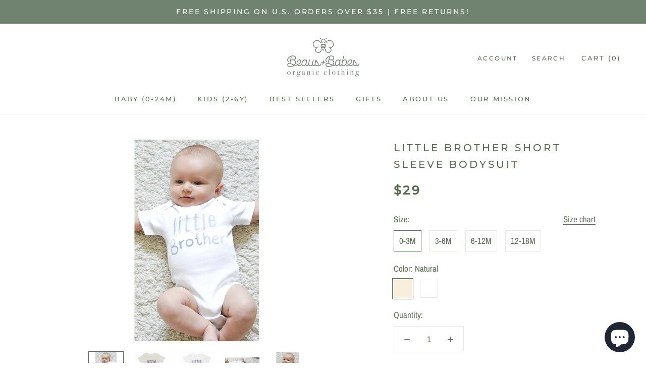

--- FILE ---
content_type: text/html; charset=utf-8
request_url: https://beausandbabes.com/collections/baby-0-24m/products/little-brother-short-sleeve-bodysuit
body_size: 30008
content:
<!doctype html>

<html class="no-js" lang="en">
  <head>

    <script>
  var wpShopifyTracking = {}

  

  
    wpShopifyTracking.product =
      {
        collections: 'Baby (0-24M),Bodysuits,Twin Collection',
        tags: 'Bodysuit,Color_Natural,Color_White,Short Sleeve,Sibling_Brother,Sibling_Twin,Size_0-3M,Size_12-18M,Size_3-6M,Size_6-12M,Sleeve_Short Sleeve,Style_Bodysuit,Twin'
      }
  
</script>

    <!-- Global site tag (gtag.js) - Google Analytics -->
<script async="" src="https://www.googletagmanager.com/gtag/js?id=G-6ZT2NJV6ES"></script>
<script>
window.dataLayer = window.dataLayer || [];
function gtag(){dataLayer.push(arguments);}
gtag('js', new Date());


gtag('config', 'G-6ZT2NJV6ES');
</script>
    <meta charset="utf-8"> 
    <meta http-equiv="X-UA-Compatible" content="IE=edge,chrome=1">
    <meta name="viewport" content="width=device-width, initial-scale=1.0, height=device-height, minimum-scale=1.0, maximum-scale=1.0">
    <meta name="theme-color" content="">

    <title>
      Little Brother Short Sleeve Bodysuit &ndash; Beaus+BabesLLC
    </title><meta name="description" content="Cozy up in our favorite classic short sleeve bodysuit. Made of 100% organic cotton, it’s super soft to the touch and constructed with a lap-neck design to ensure easy, hassle-free outfit and diaper changes. Made of soft, breathable 100% organic cotton Interlock fabric Nickel-free snaps Sustainably and ethically produce"><link rel="canonical" href="https://beausandbabes.com/products/little-brother-short-sleeve-bodysuit"><meta property="og:type" content="product">
  <meta property="og:title" content="Little Brother Short Sleeve Bodysuit"><meta property="og:image" content="http://beausandbabes.com/cdn/shop/products/littlebro-ssb-white-evan_8599d98d-672e-43ad-8297-1e92a6e7c533.jpg?v=1630462086">
    <meta property="og:image:secure_url" content="https://beausandbabes.com/cdn/shop/products/littlebro-ssb-white-evan_8599d98d-672e-43ad-8297-1e92a6e7c533.jpg?v=1630462086">
    <meta property="og:image:width" content="1800">
    <meta property="og:image:height" content="1800"><meta property="product:price:amount" content="29.00">
  <meta property="product:price:currency" content="USD"><meta property="og:description" content="Cozy up in our favorite classic short sleeve bodysuit. Made of 100% organic cotton, it’s super soft to the touch and constructed with a lap-neck design to ensure easy, hassle-free outfit and diaper changes. Made of soft, breathable 100% organic cotton Interlock fabric Nickel-free snaps Sustainably and ethically produce"><meta property="og:url" content="https://beausandbabes.com/products/little-brother-short-sleeve-bodysuit">
<meta property="og:site_name" content="Beaus+BabesLLC"><meta name="twitter:card" content="summary"><meta name="twitter:title" content="Little Brother Short Sleeve Bodysuit">
  <meta name="twitter:description" content="
Cozy up in our favorite classic short sleeve bodysuit. Made of 100% organic cotton, it’s super soft to the touch and constructed with a lap-neck design to ensure easy, hassle-free outfit and diaper changes.

Made of soft, breathable 100% organic cotton Interlock fabric
Nickel-free snaps
Sustainably and ethically produced with eco-friendly AZO / heavy metal free water-based dyes
Naturally hypoallergenic
">
  <meta name="twitter:image" content="https://beausandbabes.com/cdn/shop/products/littlebro-ssb-white-evan_8599d98d-672e-43ad-8297-1e92a6e7c533_600x600_crop_center.jpg?v=1630462086">
    <style>
  @font-face {
  font-family: Montserrat;
  font-weight: 500;
  font-style: normal;
  font-display: fallback;
  src: url("//beausandbabes.com/cdn/fonts/montserrat/montserrat_n5.07ef3781d9c78c8b93c98419da7ad4fbeebb6635.woff2") format("woff2"),
       url("//beausandbabes.com/cdn/fonts/montserrat/montserrat_n5.adf9b4bd8b0e4f55a0b203cdd84512667e0d5e4d.woff") format("woff");
}

  @font-face {
  font-family: "Archivo Narrow";
  font-weight: 400;
  font-style: normal;
  font-display: fallback;
  src: url("//beausandbabes.com/cdn/fonts/archivo_narrow/archivonarrow_n4.5c3bab850a22055c235cf940f895d873a8689d70.woff2") format("woff2"),
       url("//beausandbabes.com/cdn/fonts/archivo_narrow/archivonarrow_n4.ea12dd22d3319d164475c1d047ae8f973041a9ff.woff") format("woff");
}


  @font-face {
  font-family: "Archivo Narrow";
  font-weight: 700;
  font-style: normal;
  font-display: fallback;
  src: url("//beausandbabes.com/cdn/fonts/archivo_narrow/archivonarrow_n7.c049bee49aa92b4cfee86dd4e79c9194b8519e2b.woff2") format("woff2"),
       url("//beausandbabes.com/cdn/fonts/archivo_narrow/archivonarrow_n7.89eabe3e1f3044c02b965aa5ad3e57c9e898709d.woff") format("woff");
}

  @font-face {
  font-family: "Archivo Narrow";
  font-weight: 400;
  font-style: italic;
  font-display: fallback;
  src: url("//beausandbabes.com/cdn/fonts/archivo_narrow/archivonarrow_i4.59445c13f0e607542640c8a56f31dcd8ed680cfa.woff2") format("woff2"),
       url("//beausandbabes.com/cdn/fonts/archivo_narrow/archivonarrow_i4.bbf26c99347034f8df1f87b08c4a929cfc5255c8.woff") format("woff");
}

  @font-face {
  font-family: "Archivo Narrow";
  font-weight: 700;
  font-style: italic;
  font-display: fallback;
  src: url("//beausandbabes.com/cdn/fonts/archivo_narrow/archivonarrow_i7.394cd4c9437ad9084e13f72957e92bfbe366a689.woff2") format("woff2"),
       url("//beausandbabes.com/cdn/fonts/archivo_narrow/archivonarrow_i7.f7e98758eef2e613f5c757b5780e7f43b6bcf700.woff") format("woff");
}


  :root {
    --heading-font-family : Montserrat, sans-serif;
    --heading-font-weight : 500;
    --heading-font-style  : normal;

    --text-font-family : "Archivo Narrow", sans-serif;
    --text-font-weight : 400;
    --text-font-style  : normal;

    --base-text-font-size   : 17px;
    --default-text-font-size: 14px;--background          : #ffffff;
    --background-rgb      : 255, 255, 255;
    --light-background    : #ffffff;
    --light-background-rgb: 255, 255, 255;
    --heading-color       : #576e50;
    --text-color          : #576e50;
    --text-color-rgb      : 87, 110, 80;
    --text-color-light    : #576e50;
    --text-color-light-rgb: 87, 110, 80;
    --link-color          : #576e50;
    --link-color-rgb      : 87, 110, 80;
    --border-color        : #e6e9e5;
    --border-color-rgb    : 230, 233, 229;

    --button-background    : #708371;
    --button-background-rgb: 112, 131, 113;
    --button-text-color    : #ffffff;

    --header-background       : #ffffff;
    --header-heading-color    : #576e50;
    --header-light-text-color : #576e50;
    --header-border-color     : #e6e9e5;

    --footer-background    : #ffffff;
    --footer-text-color    : #6a6a6a;
    --footer-heading-color : #1c1b1b;
    --footer-border-color  : #e9e9e9;

    --navigation-background      : #9c9c9c;
    --navigation-background-rgb  : 156, 156, 156;
    --navigation-text-color      : #ffffff;
    --navigation-text-color-light: rgba(255, 255, 255, 0.5);
    --navigation-border-color    : rgba(255, 255, 255, 0.25);

    --newsletter-popup-background     : #576e50;
    --newsletter-popup-text-color     : #ffffff;
    --newsletter-popup-text-color-rgb : 255, 255, 255;

    --secondary-elements-background       : #576e50;
    --secondary-elements-background-rgb   : 87, 110, 80;
    --secondary-elements-text-color       : #ffffff;
    --secondary-elements-text-color-light : rgba(255, 255, 255, 0.5);
    --secondary-elements-border-color     : rgba(255, 255, 255, 0.25);

    --product-sale-price-color    : #708371;
    --product-sale-price-color-rgb: 112, 131, 113;

    /* Shopify related variables */
    --payment-terms-background-color: #ffffff;

    /* Products */

    --horizontal-spacing-four-products-per-row: 40px;
        --horizontal-spacing-two-products-per-row : 40px;

    --vertical-spacing-four-products-per-row: 60px;
        --vertical-spacing-two-products-per-row : 75px;

    /* Animation */
    --drawer-transition-timing: cubic-bezier(0.645, 0.045, 0.355, 1);
    --header-base-height: 80px; /* We set a default for browsers that do not support CSS variables */

    /* Cursors */
    --cursor-zoom-in-svg    : url(//beausandbabes.com/cdn/shop/t/11/assets/cursor-zoom-in.svg?v=71529448283904592981654899635);
    --cursor-zoom-in-2x-svg : url(//beausandbabes.com/cdn/shop/t/11/assets/cursor-zoom-in-2x.svg?v=168700303729327735351654899635);
  }
</style>

<script>
  // IE11 does not have support for CSS variables, so we have to polyfill them
  if (!(((window || {}).CSS || {}).supports && window.CSS.supports('(--a: 0)'))) {
    const script = document.createElement('script');
    script.type = 'text/javascript';
    script.src = 'https://cdn.jsdelivr.net/npm/css-vars-ponyfill@2';
    script.onload = function() {
      cssVars({});
    };

    document.getElementsByTagName('head')[0].appendChild(script);
  }
</script>

    <script>window.performance && window.performance.mark && window.performance.mark('shopify.content_for_header.start');</script><meta name="facebook-domain-verification" content="i59x3n8nq5htp8ql7wra75vt99d5fb">
<meta name="google-site-verification" content="EMFfTEMaW9aEW0LLJ91pK_i__Tihw6Nu50ENoOiar9c">
<meta id="shopify-digital-wallet" name="shopify-digital-wallet" content="/57799901333/digital_wallets/dialog">
<meta name="shopify-checkout-api-token" content="ad70ceaa3f7270c7b66d8ef3c68d596a">
<meta id="in-context-paypal-metadata" data-shop-id="57799901333" data-venmo-supported="false" data-environment="production" data-locale="en_US" data-paypal-v4="true" data-currency="USD">
<link rel="alternate" type="application/json+oembed" href="https://beausandbabes.com/products/little-brother-short-sleeve-bodysuit.oembed">
<script async="async" src="/checkouts/internal/preloads.js?locale=en-US"></script>
<link rel="preconnect" href="https://shop.app" crossorigin="anonymous">
<script async="async" src="https://shop.app/checkouts/internal/preloads.js?locale=en-US&shop_id=57799901333" crossorigin="anonymous"></script>
<script id="apple-pay-shop-capabilities" type="application/json">{"shopId":57799901333,"countryCode":"US","currencyCode":"USD","merchantCapabilities":["supports3DS"],"merchantId":"gid:\/\/shopify\/Shop\/57799901333","merchantName":"Beaus+BabesLLC","requiredBillingContactFields":["postalAddress","email","phone"],"requiredShippingContactFields":["postalAddress","email","phone"],"shippingType":"shipping","supportedNetworks":["visa","masterCard","amex","discover","elo","jcb"],"total":{"type":"pending","label":"Beaus+BabesLLC","amount":"1.00"},"shopifyPaymentsEnabled":true,"supportsSubscriptions":true}</script>
<script id="shopify-features" type="application/json">{"accessToken":"ad70ceaa3f7270c7b66d8ef3c68d596a","betas":["rich-media-storefront-analytics"],"domain":"beausandbabes.com","predictiveSearch":true,"shopId":57799901333,"locale":"en"}</script>
<script>var Shopify = Shopify || {};
Shopify.shop = "beaus-babesco.myshopify.com";
Shopify.locale = "en";
Shopify.currency = {"active":"USD","rate":"1.0"};
Shopify.country = "US";
Shopify.theme = {"name":"Prestige","id":124717039765,"schema_name":"Prestige","schema_version":"4.14.5","theme_store_id":855,"role":"main"};
Shopify.theme.handle = "null";
Shopify.theme.style = {"id":null,"handle":null};
Shopify.cdnHost = "beausandbabes.com/cdn";
Shopify.routes = Shopify.routes || {};
Shopify.routes.root = "/";</script>
<script type="module">!function(o){(o.Shopify=o.Shopify||{}).modules=!0}(window);</script>
<script>!function(o){function n(){var o=[];function n(){o.push(Array.prototype.slice.apply(arguments))}return n.q=o,n}var t=o.Shopify=o.Shopify||{};t.loadFeatures=n(),t.autoloadFeatures=n()}(window);</script>
<script>
  window.ShopifyPay = window.ShopifyPay || {};
  window.ShopifyPay.apiHost = "shop.app\/pay";
  window.ShopifyPay.redirectState = null;
</script>
<script id="shop-js-analytics" type="application/json">{"pageType":"product"}</script>
<script defer="defer" async type="module" src="//beausandbabes.com/cdn/shopifycloud/shop-js/modules/v2/client.init-shop-cart-sync_C5BV16lS.en.esm.js"></script>
<script defer="defer" async type="module" src="//beausandbabes.com/cdn/shopifycloud/shop-js/modules/v2/chunk.common_CygWptCX.esm.js"></script>
<script type="module">
  await import("//beausandbabes.com/cdn/shopifycloud/shop-js/modules/v2/client.init-shop-cart-sync_C5BV16lS.en.esm.js");
await import("//beausandbabes.com/cdn/shopifycloud/shop-js/modules/v2/chunk.common_CygWptCX.esm.js");

  window.Shopify.SignInWithShop?.initShopCartSync?.({"fedCMEnabled":true,"windoidEnabled":true});

</script>
<script>
  window.Shopify = window.Shopify || {};
  if (!window.Shopify.featureAssets) window.Shopify.featureAssets = {};
  window.Shopify.featureAssets['shop-js'] = {"shop-cart-sync":["modules/v2/client.shop-cart-sync_ZFArdW7E.en.esm.js","modules/v2/chunk.common_CygWptCX.esm.js"],"init-fed-cm":["modules/v2/client.init-fed-cm_CmiC4vf6.en.esm.js","modules/v2/chunk.common_CygWptCX.esm.js"],"shop-button":["modules/v2/client.shop-button_tlx5R9nI.en.esm.js","modules/v2/chunk.common_CygWptCX.esm.js"],"shop-cash-offers":["modules/v2/client.shop-cash-offers_DOA2yAJr.en.esm.js","modules/v2/chunk.common_CygWptCX.esm.js","modules/v2/chunk.modal_D71HUcav.esm.js"],"init-windoid":["modules/v2/client.init-windoid_sURxWdc1.en.esm.js","modules/v2/chunk.common_CygWptCX.esm.js"],"shop-toast-manager":["modules/v2/client.shop-toast-manager_ClPi3nE9.en.esm.js","modules/v2/chunk.common_CygWptCX.esm.js"],"init-shop-email-lookup-coordinator":["modules/v2/client.init-shop-email-lookup-coordinator_B8hsDcYM.en.esm.js","modules/v2/chunk.common_CygWptCX.esm.js"],"init-shop-cart-sync":["modules/v2/client.init-shop-cart-sync_C5BV16lS.en.esm.js","modules/v2/chunk.common_CygWptCX.esm.js"],"avatar":["modules/v2/client.avatar_BTnouDA3.en.esm.js"],"pay-button":["modules/v2/client.pay-button_FdsNuTd3.en.esm.js","modules/v2/chunk.common_CygWptCX.esm.js"],"init-customer-accounts":["modules/v2/client.init-customer-accounts_DxDtT_ad.en.esm.js","modules/v2/client.shop-login-button_C5VAVYt1.en.esm.js","modules/v2/chunk.common_CygWptCX.esm.js","modules/v2/chunk.modal_D71HUcav.esm.js"],"init-shop-for-new-customer-accounts":["modules/v2/client.init-shop-for-new-customer-accounts_ChsxoAhi.en.esm.js","modules/v2/client.shop-login-button_C5VAVYt1.en.esm.js","modules/v2/chunk.common_CygWptCX.esm.js","modules/v2/chunk.modal_D71HUcav.esm.js"],"shop-login-button":["modules/v2/client.shop-login-button_C5VAVYt1.en.esm.js","modules/v2/chunk.common_CygWptCX.esm.js","modules/v2/chunk.modal_D71HUcav.esm.js"],"init-customer-accounts-sign-up":["modules/v2/client.init-customer-accounts-sign-up_CPSyQ0Tj.en.esm.js","modules/v2/client.shop-login-button_C5VAVYt1.en.esm.js","modules/v2/chunk.common_CygWptCX.esm.js","modules/v2/chunk.modal_D71HUcav.esm.js"],"shop-follow-button":["modules/v2/client.shop-follow-button_Cva4Ekp9.en.esm.js","modules/v2/chunk.common_CygWptCX.esm.js","modules/v2/chunk.modal_D71HUcav.esm.js"],"checkout-modal":["modules/v2/client.checkout-modal_BPM8l0SH.en.esm.js","modules/v2/chunk.common_CygWptCX.esm.js","modules/v2/chunk.modal_D71HUcav.esm.js"],"lead-capture":["modules/v2/client.lead-capture_Bi8yE_yS.en.esm.js","modules/v2/chunk.common_CygWptCX.esm.js","modules/v2/chunk.modal_D71HUcav.esm.js"],"shop-login":["modules/v2/client.shop-login_D6lNrXab.en.esm.js","modules/v2/chunk.common_CygWptCX.esm.js","modules/v2/chunk.modal_D71HUcav.esm.js"],"payment-terms":["modules/v2/client.payment-terms_CZxnsJam.en.esm.js","modules/v2/chunk.common_CygWptCX.esm.js","modules/v2/chunk.modal_D71HUcav.esm.js"]};
</script>
<script>(function() {
  var isLoaded = false;
  function asyncLoad() {
    if (isLoaded) return;
    isLoaded = true;
    var urls = ["\/\/cdn.wishpond.net\/connect.js?merchantId=1817537\u0026writeKey=4809ff858ee0\u0026shop=beaus-babesco.myshopify.com"];
    for (var i = 0; i < urls.length; i++) {
      var s = document.createElement('script');
      s.type = 'text/javascript';
      s.async = true;
      s.src = urls[i];
      var x = document.getElementsByTagName('script')[0];
      x.parentNode.insertBefore(s, x);
    }
  };
  if(window.attachEvent) {
    window.attachEvent('onload', asyncLoad);
  } else {
    window.addEventListener('load', asyncLoad, false);
  }
})();</script>
<script id="__st">var __st={"a":57799901333,"offset":-18000,"reqid":"27027664-e153-4589-9ad6-99b65be512f1-1768638471","pageurl":"beausandbabes.com\/collections\/baby-0-24m\/products\/little-brother-short-sleeve-bodysuit","u":"b0858fde41db","p":"product","rtyp":"product","rid":7051914707093};</script>
<script>window.ShopifyPaypalV4VisibilityTracking = true;</script>
<script id="captcha-bootstrap">!function(){'use strict';const t='contact',e='account',n='new_comment',o=[[t,t],['blogs',n],['comments',n],[t,'customer']],c=[[e,'customer_login'],[e,'guest_login'],[e,'recover_customer_password'],[e,'create_customer']],r=t=>t.map((([t,e])=>`form[action*='/${t}']:not([data-nocaptcha='true']) input[name='form_type'][value='${e}']`)).join(','),a=t=>()=>t?[...document.querySelectorAll(t)].map((t=>t.form)):[];function s(){const t=[...o],e=r(t);return a(e)}const i='password',u='form_key',d=['recaptcha-v3-token','g-recaptcha-response','h-captcha-response',i],f=()=>{try{return window.sessionStorage}catch{return}},m='__shopify_v',_=t=>t.elements[u];function p(t,e,n=!1){try{const o=window.sessionStorage,c=JSON.parse(o.getItem(e)),{data:r}=function(t){const{data:e,action:n}=t;return t[m]||n?{data:e,action:n}:{data:t,action:n}}(c);for(const[e,n]of Object.entries(r))t.elements[e]&&(t.elements[e].value=n);n&&o.removeItem(e)}catch(o){console.error('form repopulation failed',{error:o})}}const l='form_type',E='cptcha';function T(t){t.dataset[E]=!0}const w=window,h=w.document,L='Shopify',v='ce_forms',y='captcha';let A=!1;((t,e)=>{const n=(g='f06e6c50-85a8-45c8-87d0-21a2b65856fe',I='https://cdn.shopify.com/shopifycloud/storefront-forms-hcaptcha/ce_storefront_forms_captcha_hcaptcha.v1.5.2.iife.js',D={infoText:'Protected by hCaptcha',privacyText:'Privacy',termsText:'Terms'},(t,e,n)=>{const o=w[L][v],c=o.bindForm;if(c)return c(t,g,e,D).then(n);var r;o.q.push([[t,g,e,D],n]),r=I,A||(h.body.append(Object.assign(h.createElement('script'),{id:'captcha-provider',async:!0,src:r})),A=!0)});var g,I,D;w[L]=w[L]||{},w[L][v]=w[L][v]||{},w[L][v].q=[],w[L][y]=w[L][y]||{},w[L][y].protect=function(t,e){n(t,void 0,e),T(t)},Object.freeze(w[L][y]),function(t,e,n,w,h,L){const[v,y,A,g]=function(t,e,n){const i=e?o:[],u=t?c:[],d=[...i,...u],f=r(d),m=r(i),_=r(d.filter((([t,e])=>n.includes(e))));return[a(f),a(m),a(_),s()]}(w,h,L),I=t=>{const e=t.target;return e instanceof HTMLFormElement?e:e&&e.form},D=t=>v().includes(t);t.addEventListener('submit',(t=>{const e=I(t);if(!e)return;const n=D(e)&&!e.dataset.hcaptchaBound&&!e.dataset.recaptchaBound,o=_(e),c=g().includes(e)&&(!o||!o.value);(n||c)&&t.preventDefault(),c&&!n&&(function(t){try{if(!f())return;!function(t){const e=f();if(!e)return;const n=_(t);if(!n)return;const o=n.value;o&&e.removeItem(o)}(t);const e=Array.from(Array(32),(()=>Math.random().toString(36)[2])).join('');!function(t,e){_(t)||t.append(Object.assign(document.createElement('input'),{type:'hidden',name:u})),t.elements[u].value=e}(t,e),function(t,e){const n=f();if(!n)return;const o=[...t.querySelectorAll(`input[type='${i}']`)].map((({name:t})=>t)),c=[...d,...o],r={};for(const[a,s]of new FormData(t).entries())c.includes(a)||(r[a]=s);n.setItem(e,JSON.stringify({[m]:1,action:t.action,data:r}))}(t,e)}catch(e){console.error('failed to persist form',e)}}(e),e.submit())}));const S=(t,e)=>{t&&!t.dataset[E]&&(n(t,e.some((e=>e===t))),T(t))};for(const o of['focusin','change'])t.addEventListener(o,(t=>{const e=I(t);D(e)&&S(e,y())}));const B=e.get('form_key'),M=e.get(l),P=B&&M;t.addEventListener('DOMContentLoaded',(()=>{const t=y();if(P)for(const e of t)e.elements[l].value===M&&p(e,B);[...new Set([...A(),...v().filter((t=>'true'===t.dataset.shopifyCaptcha))])].forEach((e=>S(e,t)))}))}(h,new URLSearchParams(w.location.search),n,t,e,['guest_login'])})(!0,!0)}();</script>
<script integrity="sha256-4kQ18oKyAcykRKYeNunJcIwy7WH5gtpwJnB7kiuLZ1E=" data-source-attribution="shopify.loadfeatures" defer="defer" src="//beausandbabes.com/cdn/shopifycloud/storefront/assets/storefront/load_feature-a0a9edcb.js" crossorigin="anonymous"></script>
<script crossorigin="anonymous" defer="defer" src="//beausandbabes.com/cdn/shopifycloud/storefront/assets/shopify_pay/storefront-65b4c6d7.js?v=20250812"></script>
<script data-source-attribution="shopify.dynamic_checkout.dynamic.init">var Shopify=Shopify||{};Shopify.PaymentButton=Shopify.PaymentButton||{isStorefrontPortableWallets:!0,init:function(){window.Shopify.PaymentButton.init=function(){};var t=document.createElement("script");t.src="https://beausandbabes.com/cdn/shopifycloud/portable-wallets/latest/portable-wallets.en.js",t.type="module",document.head.appendChild(t)}};
</script>
<script data-source-attribution="shopify.dynamic_checkout.buyer_consent">
  function portableWalletsHideBuyerConsent(e){var t=document.getElementById("shopify-buyer-consent"),n=document.getElementById("shopify-subscription-policy-button");t&&n&&(t.classList.add("hidden"),t.setAttribute("aria-hidden","true"),n.removeEventListener("click",e))}function portableWalletsShowBuyerConsent(e){var t=document.getElementById("shopify-buyer-consent"),n=document.getElementById("shopify-subscription-policy-button");t&&n&&(t.classList.remove("hidden"),t.removeAttribute("aria-hidden"),n.addEventListener("click",e))}window.Shopify?.PaymentButton&&(window.Shopify.PaymentButton.hideBuyerConsent=portableWalletsHideBuyerConsent,window.Shopify.PaymentButton.showBuyerConsent=portableWalletsShowBuyerConsent);
</script>
<script data-source-attribution="shopify.dynamic_checkout.cart.bootstrap">document.addEventListener("DOMContentLoaded",(function(){function t(){return document.querySelector("shopify-accelerated-checkout-cart, shopify-accelerated-checkout")}if(t())Shopify.PaymentButton.init();else{new MutationObserver((function(e,n){t()&&(Shopify.PaymentButton.init(),n.disconnect())})).observe(document.body,{childList:!0,subtree:!0})}}));
</script>
<link id="shopify-accelerated-checkout-styles" rel="stylesheet" media="screen" href="https://beausandbabes.com/cdn/shopifycloud/portable-wallets/latest/accelerated-checkout-backwards-compat.css" crossorigin="anonymous">
<style id="shopify-accelerated-checkout-cart">
        #shopify-buyer-consent {
  margin-top: 1em;
  display: inline-block;
  width: 100%;
}

#shopify-buyer-consent.hidden {
  display: none;
}

#shopify-subscription-policy-button {
  background: none;
  border: none;
  padding: 0;
  text-decoration: underline;
  font-size: inherit;
  cursor: pointer;
}

#shopify-subscription-policy-button::before {
  box-shadow: none;
}

      </style>

<script>window.performance && window.performance.mark && window.performance.mark('shopify.content_for_header.end');</script>

    <link rel="stylesheet" href="//beausandbabes.com/cdn/shop/t/11/assets/theme.css?v=182192708748863693131654137457">

    <script>// This allows to expose several variables to the global scope, to be used in scripts
      window.theme = {
        pageType: "product",
        moneyFormat: "${{amount}}",
        moneyWithCurrencyFormat: "${{amount}} USD",
        productImageSize: "natural",
        searchMode: "product,article,page",
        showPageTransition: false,
        showElementStaggering: false,
        showImageZooming: true
      };

      window.routes = {
        rootUrl: "\/",
        rootUrlWithoutSlash: '',
        cartUrl: "\/cart",
        cartAddUrl: "\/cart\/add",
        cartChangeUrl: "\/cart\/change",
        searchUrl: "\/search",
        productRecommendationsUrl: "\/recommendations\/products"
      };

      window.languages = {
        cartAddNote: "Add Order Note",
        cartEditNote: "Edit Order Note",
        productImageLoadingError: "This image could not be loaded. Please try to reload the page.",
        productFormAddToCart: "Add to cart",
        productFormUnavailable: "Unavailable",
        productFormSoldOut: "Sold Out",
        shippingEstimatorOneResult: "1 option available:",
        shippingEstimatorMoreResults: "{{count}} options available:",
        shippingEstimatorNoResults: "No shipping could be found"
      };

      window.lazySizesConfig = {
        loadHidden: false,
        hFac: 0.5,
        expFactor: 2,
        ricTimeout: 150,
        lazyClass: 'Image--lazyLoad',
        loadingClass: 'Image--lazyLoading',
        loadedClass: 'Image--lazyLoaded'
      };

      document.documentElement.className = document.documentElement.className.replace('no-js', 'js');
      document.documentElement.style.setProperty('--window-height', window.innerHeight + 'px');

      // We do a quick detection of some features (we could use Modernizr but for so little...)
      (function() {
        document.documentElement.className += ((window.CSS && window.CSS.supports('(position: sticky) or (position: -webkit-sticky)')) ? ' supports-sticky' : ' no-supports-sticky');
        document.documentElement.className += (window.matchMedia('(-moz-touch-enabled: 1), (hover: none)')).matches ? ' no-supports-hover' : ' supports-hover';
      }());
    </script>

    <script src="//beausandbabes.com/cdn/shop/t/11/assets/lazysizes.min.js?v=174358363404432586981626062086" async></script><script src="https://polyfill-fastly.net/v3/polyfill.min.js?unknown=polyfill&features=fetch,Element.prototype.closest,Element.prototype.remove,Element.prototype.classList,Array.prototype.includes,Array.prototype.fill,Object.assign,CustomEvent,IntersectionObserver,IntersectionObserverEntry,URL" defer></script>
    <script src="//beausandbabes.com/cdn/shop/t/11/assets/libs.min.js?v=26178543184394469741626062086" defer></script>
    <script src="//beausandbabes.com/cdn/shop/t/11/assets/theme.min.js?v=67427764916843642421626062090" defer></script>
    <script src="//beausandbabes.com/cdn/shop/t/11/assets/custom.js?v=183944157590872491501626062088" defer></script>

    <script>
      (function () {
        window.onpageshow = function() {
          if (window.theme.showPageTransition) {
            var pageTransition = document.querySelector('.PageTransition');

            if (pageTransition) {
              pageTransition.style.visibility = 'visible';
              pageTransition.style.opacity = '0';
            }
          }

          // When the page is loaded from the cache, we have to reload the cart content
          document.documentElement.dispatchEvent(new CustomEvent('cart:refresh', {
            bubbles: true
          }));
        };
      })();
    </script>

    
  <script type="application/ld+json">
  {
    "@context": "http://schema.org",
    "@type": "Product",
    "offers": [{
          "@type": "Offer",
          "name": "0-3M \/ Natural",
          "availability":"https://schema.org/InStock",
          "price": 29.0,
          "priceCurrency": "USD",
          "priceValidUntil": "2026-01-27","url": "/products/little-brother-short-sleeve-bodysuit?variant=41005831520405"
        },
{
          "@type": "Offer",
          "name": "0-3M \/ White",
          "availability":"https://schema.org/InStock",
          "price": 29.0,
          "priceCurrency": "USD",
          "priceValidUntil": "2026-01-27","url": "/products/little-brother-short-sleeve-bodysuit?variant=40905240903829"
        },
{
          "@type": "Offer",
          "name": "3-6M \/ Natural",
          "availability":"https://schema.org/InStock",
          "price": 29.0,
          "priceCurrency": "USD",
          "priceValidUntil": "2026-01-27","url": "/products/little-brother-short-sleeve-bodysuit?variant=41005831553173"
        },
{
          "@type": "Offer",
          "name": "3-6M \/ White",
          "availability":"https://schema.org/InStock",
          "price": 29.0,
          "priceCurrency": "USD",
          "priceValidUntil": "2026-01-27","url": "/products/little-brother-short-sleeve-bodysuit?variant=40905240936597"
        },
{
          "@type": "Offer",
          "name": "6-12M \/ Natural",
          "availability":"https://schema.org/InStock",
          "price": 29.0,
          "priceCurrency": "USD",
          "priceValidUntil": "2026-01-27","url": "/products/little-brother-short-sleeve-bodysuit?variant=41005831684245"
        },
{
          "@type": "Offer",
          "name": "6-12M \/ White",
          "availability":"https://schema.org/InStock",
          "price": 29.0,
          "priceCurrency": "USD",
          "priceValidUntil": "2026-01-27","url": "/products/little-brother-short-sleeve-bodysuit?variant=40905240969365"
        },
{
          "@type": "Offer",
          "name": "12-18M \/ Natural",
          "availability":"https://schema.org/InStock",
          "price": 29.0,
          "priceCurrency": "USD",
          "priceValidUntil": "2026-01-27","url": "/products/little-brother-short-sleeve-bodysuit?variant=41005831717013"
        },
{
          "@type": "Offer",
          "name": "12-18M \/ White",
          "availability":"https://schema.org/InStock",
          "price": 29.0,
          "priceCurrency": "USD",
          "priceValidUntil": "2026-01-27","url": "/products/little-brother-short-sleeve-bodysuit?variant=40905241002133"
        }
],
    "brand": {
      "name": "Beaus+BabesLLC"
    },
    "name": "Little Brother Short Sleeve Bodysuit",
    "description": "\nCozy up in our favorite classic short sleeve bodysuit. Made of 100% organic cotton, it’s super soft to the touch and constructed with a lap-neck design to ensure easy, hassle-free outfit and diaper changes.\n\nMade of soft, breathable 100% organic cotton Interlock fabric\nNickel-free snaps\nSustainably and ethically produced with eco-friendly AZO \/ heavy metal free water-based dyes\nNaturally hypoallergenic\n",
    "category": "Bodysuits",
    "url": "/products/little-brother-short-sleeve-bodysuit",
    "sku": "",
    "image": {
      "@type": "ImageObject",
      "url": "https://beausandbabes.com/cdn/shop/products/littlebro-ssb-white-evan_8599d98d-672e-43ad-8297-1e92a6e7c533_1024x.jpg?v=1630462086",
      "image": "https://beausandbabes.com/cdn/shop/products/littlebro-ssb-white-evan_8599d98d-672e-43ad-8297-1e92a6e7c533_1024x.jpg?v=1630462086",
      "name": "white",
      "width": "1024",
      "height": "1024"
    }
  }
  </script>



  <script type="application/ld+json">
  {
    "@context": "http://schema.org",
    "@type": "BreadcrumbList",
  "itemListElement": [{
      "@type": "ListItem",
      "position": 1,
      "name": "Translation missing: en.general.breadcrumb.home",
      "item": "https://beausandbabes.com"
    },{
          "@type": "ListItem",
          "position": 2,
          "name": "Baby (0-24M)",
          "item": "https://beausandbabes.com/collections/baby-0-24m"
        }, {
          "@type": "ListItem",
          "position": 3,
          "name": "Little Brother Short Sleeve Bodysuit",
          "item": "https://beausandbabes.com/collections/baby-0-24m/products/little-brother-short-sleeve-bodysuit"
        }]
  }
  </script>

  
	<script>var loox_global_hash = '1726585788332';
var is_enable_smart_reviews_sorting = ('false' === 'true') ? true : false;</script><script>var loox_pop_active = true;var loox_pop_display = {"home_page":true,"product_page":true,"cart_page":true,"other_pages":true};</script><style>.loox-reviews-default { max-width: 1200px; margin: 0 auto; }.loox-rating .loox-icon { color:#ffe45e; }
:root { --lxs-rating-icon-color: #ffe45e; }</style>
<!-- BEGIN app block: shopify://apps/klaviyo-email-marketing-sms/blocks/klaviyo-onsite-embed/2632fe16-c075-4321-a88b-50b567f42507 -->












  <script async src="https://static.klaviyo.com/onsite/js/XPQEKj/klaviyo.js?company_id=XPQEKj"></script>
  <script>!function(){if(!window.klaviyo){window._klOnsite=window._klOnsite||[];try{window.klaviyo=new Proxy({},{get:function(n,i){return"push"===i?function(){var n;(n=window._klOnsite).push.apply(n,arguments)}:function(){for(var n=arguments.length,o=new Array(n),w=0;w<n;w++)o[w]=arguments[w];var t="function"==typeof o[o.length-1]?o.pop():void 0,e=new Promise((function(n){window._klOnsite.push([i].concat(o,[function(i){t&&t(i),n(i)}]))}));return e}}})}catch(n){window.klaviyo=window.klaviyo||[],window.klaviyo.push=function(){var n;(n=window._klOnsite).push.apply(n,arguments)}}}}();</script>

  
    <script id="viewed_product">
      if (item == null) {
        var _learnq = _learnq || [];

        var MetafieldReviews = null
        var MetafieldYotpoRating = null
        var MetafieldYotpoCount = null
        var MetafieldLooxRating = null
        var MetafieldLooxCount = null
        var okendoProduct = null
        var okendoProductReviewCount = null
        var okendoProductReviewAverageValue = null
        try {
          // The following fields are used for Customer Hub recently viewed in order to add reviews.
          // This information is not part of __kla_viewed. Instead, it is part of __kla_viewed_reviewed_items
          MetafieldReviews = {};
          MetafieldYotpoRating = null
          MetafieldYotpoCount = null
          MetafieldLooxRating = null
          MetafieldLooxCount = null

          okendoProduct = null
          // If the okendo metafield is not legacy, it will error, which then requires the new json formatted data
          if (okendoProduct && 'error' in okendoProduct) {
            okendoProduct = null
          }
          okendoProductReviewCount = okendoProduct ? okendoProduct.reviewCount : null
          okendoProductReviewAverageValue = okendoProduct ? okendoProduct.reviewAverageValue : null
        } catch (error) {
          console.error('Error in Klaviyo onsite reviews tracking:', error);
        }

        var item = {
          Name: "Little Brother Short Sleeve Bodysuit",
          ProductID: 7051914707093,
          Categories: ["Baby (0-24M)","Bodysuits","Twin Collection"],
          ImageURL: "https://beausandbabes.com/cdn/shop/products/littlebro-ssb-white-evan_8599d98d-672e-43ad-8297-1e92a6e7c533_grande.jpg?v=1630462086",
          URL: "https://beausandbabes.com/products/little-brother-short-sleeve-bodysuit",
          Brand: "Beaus+BabesLLC",
          Price: "$29.00",
          Value: "29.00",
          CompareAtPrice: "$0.00"
        };
        _learnq.push(['track', 'Viewed Product', item]);
        _learnq.push(['trackViewedItem', {
          Title: item.Name,
          ItemId: item.ProductID,
          Categories: item.Categories,
          ImageUrl: item.ImageURL,
          Url: item.URL,
          Metadata: {
            Brand: item.Brand,
            Price: item.Price,
            Value: item.Value,
            CompareAtPrice: item.CompareAtPrice
          },
          metafields:{
            reviews: MetafieldReviews,
            yotpo:{
              rating: MetafieldYotpoRating,
              count: MetafieldYotpoCount,
            },
            loox:{
              rating: MetafieldLooxRating,
              count: MetafieldLooxCount,
            },
            okendo: {
              rating: okendoProductReviewAverageValue,
              count: okendoProductReviewCount,
            }
          }
        }]);
      }
    </script>
  




  <script>
    window.klaviyoReviewsProductDesignMode = false
  </script>







<!-- END app block --><script src="https://cdn.shopify.com/extensions/7bc9bb47-adfa-4267-963e-cadee5096caf/inbox-1252/assets/inbox-chat-loader.js" type="text/javascript" defer="defer"></script>
<link href="https://monorail-edge.shopifysvc.com" rel="dns-prefetch">
<script>(function(){if ("sendBeacon" in navigator && "performance" in window) {try {var session_token_from_headers = performance.getEntriesByType('navigation')[0].serverTiming.find(x => x.name == '_s').description;} catch {var session_token_from_headers = undefined;}var session_cookie_matches = document.cookie.match(/_shopify_s=([^;]*)/);var session_token_from_cookie = session_cookie_matches && session_cookie_matches.length === 2 ? session_cookie_matches[1] : "";var session_token = session_token_from_headers || session_token_from_cookie || "";function handle_abandonment_event(e) {var entries = performance.getEntries().filter(function(entry) {return /monorail-edge.shopifysvc.com/.test(entry.name);});if (!window.abandonment_tracked && entries.length === 0) {window.abandonment_tracked = true;var currentMs = Date.now();var navigation_start = performance.timing.navigationStart;var payload = {shop_id: 57799901333,url: window.location.href,navigation_start,duration: currentMs - navigation_start,session_token,page_type: "product"};window.navigator.sendBeacon("https://monorail-edge.shopifysvc.com/v1/produce", JSON.stringify({schema_id: "online_store_buyer_site_abandonment/1.1",payload: payload,metadata: {event_created_at_ms: currentMs,event_sent_at_ms: currentMs}}));}}window.addEventListener('pagehide', handle_abandonment_event);}}());</script>
<script id="web-pixels-manager-setup">(function e(e,d,r,n,o){if(void 0===o&&(o={}),!Boolean(null===(a=null===(i=window.Shopify)||void 0===i?void 0:i.analytics)||void 0===a?void 0:a.replayQueue)){var i,a;window.Shopify=window.Shopify||{};var t=window.Shopify;t.analytics=t.analytics||{};var s=t.analytics;s.replayQueue=[],s.publish=function(e,d,r){return s.replayQueue.push([e,d,r]),!0};try{self.performance.mark("wpm:start")}catch(e){}var l=function(){var e={modern:/Edge?\/(1{2}[4-9]|1[2-9]\d|[2-9]\d{2}|\d{4,})\.\d+(\.\d+|)|Firefox\/(1{2}[4-9]|1[2-9]\d|[2-9]\d{2}|\d{4,})\.\d+(\.\d+|)|Chrom(ium|e)\/(9{2}|\d{3,})\.\d+(\.\d+|)|(Maci|X1{2}).+ Version\/(15\.\d+|(1[6-9]|[2-9]\d|\d{3,})\.\d+)([,.]\d+|)( \(\w+\)|)( Mobile\/\w+|) Safari\/|Chrome.+OPR\/(9{2}|\d{3,})\.\d+\.\d+|(CPU[ +]OS|iPhone[ +]OS|CPU[ +]iPhone|CPU IPhone OS|CPU iPad OS)[ +]+(15[._]\d+|(1[6-9]|[2-9]\d|\d{3,})[._]\d+)([._]\d+|)|Android:?[ /-](13[3-9]|1[4-9]\d|[2-9]\d{2}|\d{4,})(\.\d+|)(\.\d+|)|Android.+Firefox\/(13[5-9]|1[4-9]\d|[2-9]\d{2}|\d{4,})\.\d+(\.\d+|)|Android.+Chrom(ium|e)\/(13[3-9]|1[4-9]\d|[2-9]\d{2}|\d{4,})\.\d+(\.\d+|)|SamsungBrowser\/([2-9]\d|\d{3,})\.\d+/,legacy:/Edge?\/(1[6-9]|[2-9]\d|\d{3,})\.\d+(\.\d+|)|Firefox\/(5[4-9]|[6-9]\d|\d{3,})\.\d+(\.\d+|)|Chrom(ium|e)\/(5[1-9]|[6-9]\d|\d{3,})\.\d+(\.\d+|)([\d.]+$|.*Safari\/(?![\d.]+ Edge\/[\d.]+$))|(Maci|X1{2}).+ Version\/(10\.\d+|(1[1-9]|[2-9]\d|\d{3,})\.\d+)([,.]\d+|)( \(\w+\)|)( Mobile\/\w+|) Safari\/|Chrome.+OPR\/(3[89]|[4-9]\d|\d{3,})\.\d+\.\d+|(CPU[ +]OS|iPhone[ +]OS|CPU[ +]iPhone|CPU IPhone OS|CPU iPad OS)[ +]+(10[._]\d+|(1[1-9]|[2-9]\d|\d{3,})[._]\d+)([._]\d+|)|Android:?[ /-](13[3-9]|1[4-9]\d|[2-9]\d{2}|\d{4,})(\.\d+|)(\.\d+|)|Mobile Safari.+OPR\/([89]\d|\d{3,})\.\d+\.\d+|Android.+Firefox\/(13[5-9]|1[4-9]\d|[2-9]\d{2}|\d{4,})\.\d+(\.\d+|)|Android.+Chrom(ium|e)\/(13[3-9]|1[4-9]\d|[2-9]\d{2}|\d{4,})\.\d+(\.\d+|)|Android.+(UC? ?Browser|UCWEB|U3)[ /]?(15\.([5-9]|\d{2,})|(1[6-9]|[2-9]\d|\d{3,})\.\d+)\.\d+|SamsungBrowser\/(5\.\d+|([6-9]|\d{2,})\.\d+)|Android.+MQ{2}Browser\/(14(\.(9|\d{2,})|)|(1[5-9]|[2-9]\d|\d{3,})(\.\d+|))(\.\d+|)|K[Aa][Ii]OS\/(3\.\d+|([4-9]|\d{2,})\.\d+)(\.\d+|)/},d=e.modern,r=e.legacy,n=navigator.userAgent;return n.match(d)?"modern":n.match(r)?"legacy":"unknown"}(),u="modern"===l?"modern":"legacy",c=(null!=n?n:{modern:"",legacy:""})[u],f=function(e){return[e.baseUrl,"/wpm","/b",e.hashVersion,"modern"===e.buildTarget?"m":"l",".js"].join("")}({baseUrl:d,hashVersion:r,buildTarget:u}),m=function(e){var d=e.version,r=e.bundleTarget,n=e.surface,o=e.pageUrl,i=e.monorailEndpoint;return{emit:function(e){var a=e.status,t=e.errorMsg,s=(new Date).getTime(),l=JSON.stringify({metadata:{event_sent_at_ms:s},events:[{schema_id:"web_pixels_manager_load/3.1",payload:{version:d,bundle_target:r,page_url:o,status:a,surface:n,error_msg:t},metadata:{event_created_at_ms:s}}]});if(!i)return console&&console.warn&&console.warn("[Web Pixels Manager] No Monorail endpoint provided, skipping logging."),!1;try{return self.navigator.sendBeacon.bind(self.navigator)(i,l)}catch(e){}var u=new XMLHttpRequest;try{return u.open("POST",i,!0),u.setRequestHeader("Content-Type","text/plain"),u.send(l),!0}catch(e){return console&&console.warn&&console.warn("[Web Pixels Manager] Got an unhandled error while logging to Monorail."),!1}}}}({version:r,bundleTarget:l,surface:e.surface,pageUrl:self.location.href,monorailEndpoint:e.monorailEndpoint});try{o.browserTarget=l,function(e){var d=e.src,r=e.async,n=void 0===r||r,o=e.onload,i=e.onerror,a=e.sri,t=e.scriptDataAttributes,s=void 0===t?{}:t,l=document.createElement("script"),u=document.querySelector("head"),c=document.querySelector("body");if(l.async=n,l.src=d,a&&(l.integrity=a,l.crossOrigin="anonymous"),s)for(var f in s)if(Object.prototype.hasOwnProperty.call(s,f))try{l.dataset[f]=s[f]}catch(e){}if(o&&l.addEventListener("load",o),i&&l.addEventListener("error",i),u)u.appendChild(l);else{if(!c)throw new Error("Did not find a head or body element to append the script");c.appendChild(l)}}({src:f,async:!0,onload:function(){if(!function(){var e,d;return Boolean(null===(d=null===(e=window.Shopify)||void 0===e?void 0:e.analytics)||void 0===d?void 0:d.initialized)}()){var d=window.webPixelsManager.init(e)||void 0;if(d){var r=window.Shopify.analytics;r.replayQueue.forEach((function(e){var r=e[0],n=e[1],o=e[2];d.publishCustomEvent(r,n,o)})),r.replayQueue=[],r.publish=d.publishCustomEvent,r.visitor=d.visitor,r.initialized=!0}}},onerror:function(){return m.emit({status:"failed",errorMsg:"".concat(f," has failed to load")})},sri:function(e){var d=/^sha384-[A-Za-z0-9+/=]+$/;return"string"==typeof e&&d.test(e)}(c)?c:"",scriptDataAttributes:o}),m.emit({status:"loading"})}catch(e){m.emit({status:"failed",errorMsg:(null==e?void 0:e.message)||"Unknown error"})}}})({shopId: 57799901333,storefrontBaseUrl: "https://beausandbabes.com",extensionsBaseUrl: "https://extensions.shopifycdn.com/cdn/shopifycloud/web-pixels-manager",monorailEndpoint: "https://monorail-edge.shopifysvc.com/unstable/produce_batch",surface: "storefront-renderer",enabledBetaFlags: ["2dca8a86"],webPixelsConfigList: [{"id":"620331157","configuration":"{\"config\":\"{\\\"pixel_id\\\":\\\"G-6ZT2NJV6ES\\\",\\\"target_country\\\":\\\"US\\\",\\\"gtag_events\\\":[{\\\"type\\\":\\\"begin_checkout\\\",\\\"action_label\\\":\\\"G-6ZT2NJV6ES\\\"},{\\\"type\\\":\\\"search\\\",\\\"action_label\\\":\\\"G-6ZT2NJV6ES\\\"},{\\\"type\\\":\\\"view_item\\\",\\\"action_label\\\":[\\\"G-6ZT2NJV6ES\\\",\\\"MC-B2GFS305HF\\\"]},{\\\"type\\\":\\\"purchase\\\",\\\"action_label\\\":[\\\"G-6ZT2NJV6ES\\\",\\\"MC-B2GFS305HF\\\"]},{\\\"type\\\":\\\"page_view\\\",\\\"action_label\\\":[\\\"G-6ZT2NJV6ES\\\",\\\"MC-B2GFS305HF\\\"]},{\\\"type\\\":\\\"add_payment_info\\\",\\\"action_label\\\":\\\"G-6ZT2NJV6ES\\\"},{\\\"type\\\":\\\"add_to_cart\\\",\\\"action_label\\\":\\\"G-6ZT2NJV6ES\\\"}],\\\"enable_monitoring_mode\\\":false}\"}","eventPayloadVersion":"v1","runtimeContext":"OPEN","scriptVersion":"b2a88bafab3e21179ed38636efcd8a93","type":"APP","apiClientId":1780363,"privacyPurposes":[],"dataSharingAdjustments":{"protectedCustomerApprovalScopes":["read_customer_address","read_customer_email","read_customer_name","read_customer_personal_data","read_customer_phone"]}},{"id":"510460053","configuration":"{\"pixelCode\":\"CAFODP3C77UAJDC74FR0\"}","eventPayloadVersion":"v1","runtimeContext":"STRICT","scriptVersion":"22e92c2ad45662f435e4801458fb78cc","type":"APP","apiClientId":4383523,"privacyPurposes":["ANALYTICS","MARKETING","SALE_OF_DATA"],"dataSharingAdjustments":{"protectedCustomerApprovalScopes":["read_customer_address","read_customer_email","read_customer_name","read_customer_personal_data","read_customer_phone"]}},{"id":"264798357","configuration":"{\"pixel_id\":\"327727706049586\",\"pixel_type\":\"facebook_pixel\",\"metaapp_system_user_token\":\"-\"}","eventPayloadVersion":"v1","runtimeContext":"OPEN","scriptVersion":"ca16bc87fe92b6042fbaa3acc2fbdaa6","type":"APP","apiClientId":2329312,"privacyPurposes":["ANALYTICS","MARKETING","SALE_OF_DATA"],"dataSharingAdjustments":{"protectedCustomerApprovalScopes":["read_customer_address","read_customer_email","read_customer_name","read_customer_personal_data","read_customer_phone"]}},{"id":"93913237","eventPayloadVersion":"v1","runtimeContext":"LAX","scriptVersion":"1","type":"CUSTOM","privacyPurposes":["ANALYTICS"],"name":"Google Analytics tag (migrated)"},{"id":"shopify-app-pixel","configuration":"{}","eventPayloadVersion":"v1","runtimeContext":"STRICT","scriptVersion":"0450","apiClientId":"shopify-pixel","type":"APP","privacyPurposes":["ANALYTICS","MARKETING"]},{"id":"shopify-custom-pixel","eventPayloadVersion":"v1","runtimeContext":"LAX","scriptVersion":"0450","apiClientId":"shopify-pixel","type":"CUSTOM","privacyPurposes":["ANALYTICS","MARKETING"]}],isMerchantRequest: false,initData: {"shop":{"name":"Beaus+BabesLLC","paymentSettings":{"currencyCode":"USD"},"myshopifyDomain":"beaus-babesco.myshopify.com","countryCode":"US","storefrontUrl":"https:\/\/beausandbabes.com"},"customer":null,"cart":null,"checkout":null,"productVariants":[{"price":{"amount":29.0,"currencyCode":"USD"},"product":{"title":"Little Brother Short Sleeve Bodysuit","vendor":"Beaus+BabesLLC","id":"7051914707093","untranslatedTitle":"Little Brother Short Sleeve Bodysuit","url":"\/products\/little-brother-short-sleeve-bodysuit","type":"Bodysuits"},"id":"41005831520405","image":{"src":"\/\/beausandbabes.com\/cdn\/shop\/products\/0042_LittleBrother_Natural.jpg?v=1630718154"},"sku":"","title":"0-3M \/ Natural","untranslatedTitle":"0-3M \/ Natural"},{"price":{"amount":29.0,"currencyCode":"USD"},"product":{"title":"Little Brother Short Sleeve Bodysuit","vendor":"Beaus+BabesLLC","id":"7051914707093","untranslatedTitle":"Little Brother Short Sleeve Bodysuit","url":"\/products\/little-brother-short-sleeve-bodysuit","type":"Bodysuits"},"id":"40905240903829","image":{"src":"\/\/beausandbabes.com\/cdn\/shop\/products\/0041_LittleBrother_White.jpg?v=1630718154"},"sku":"","title":"0-3M \/ White","untranslatedTitle":"0-3M \/ White"},{"price":{"amount":29.0,"currencyCode":"USD"},"product":{"title":"Little Brother Short Sleeve Bodysuit","vendor":"Beaus+BabesLLC","id":"7051914707093","untranslatedTitle":"Little Brother Short Sleeve Bodysuit","url":"\/products\/little-brother-short-sleeve-bodysuit","type":"Bodysuits"},"id":"41005831553173","image":{"src":"\/\/beausandbabes.com\/cdn\/shop\/products\/0042_LittleBrother_Natural.jpg?v=1630718154"},"sku":"","title":"3-6M \/ Natural","untranslatedTitle":"3-6M \/ Natural"},{"price":{"amount":29.0,"currencyCode":"USD"},"product":{"title":"Little Brother Short Sleeve Bodysuit","vendor":"Beaus+BabesLLC","id":"7051914707093","untranslatedTitle":"Little Brother Short Sleeve Bodysuit","url":"\/products\/little-brother-short-sleeve-bodysuit","type":"Bodysuits"},"id":"40905240936597","image":{"src":"\/\/beausandbabes.com\/cdn\/shop\/products\/0041_LittleBrother_White.jpg?v=1630718154"},"sku":"","title":"3-6M \/ White","untranslatedTitle":"3-6M \/ White"},{"price":{"amount":29.0,"currencyCode":"USD"},"product":{"title":"Little Brother Short Sleeve Bodysuit","vendor":"Beaus+BabesLLC","id":"7051914707093","untranslatedTitle":"Little Brother Short Sleeve Bodysuit","url":"\/products\/little-brother-short-sleeve-bodysuit","type":"Bodysuits"},"id":"41005831684245","image":{"src":"\/\/beausandbabes.com\/cdn\/shop\/products\/0042_LittleBrother_Natural.jpg?v=1630718154"},"sku":"","title":"6-12M \/ Natural","untranslatedTitle":"6-12M \/ Natural"},{"price":{"amount":29.0,"currencyCode":"USD"},"product":{"title":"Little Brother Short Sleeve Bodysuit","vendor":"Beaus+BabesLLC","id":"7051914707093","untranslatedTitle":"Little Brother Short Sleeve Bodysuit","url":"\/products\/little-brother-short-sleeve-bodysuit","type":"Bodysuits"},"id":"40905240969365","image":{"src":"\/\/beausandbabes.com\/cdn\/shop\/products\/0041_LittleBrother_White.jpg?v=1630718154"},"sku":"","title":"6-12M \/ White","untranslatedTitle":"6-12M \/ White"},{"price":{"amount":29.0,"currencyCode":"USD"},"product":{"title":"Little Brother Short Sleeve Bodysuit","vendor":"Beaus+BabesLLC","id":"7051914707093","untranslatedTitle":"Little Brother Short Sleeve Bodysuit","url":"\/products\/little-brother-short-sleeve-bodysuit","type":"Bodysuits"},"id":"41005831717013","image":{"src":"\/\/beausandbabes.com\/cdn\/shop\/products\/0042_LittleBrother_Natural.jpg?v=1630718154"},"sku":"","title":"12-18M \/ Natural","untranslatedTitle":"12-18M \/ Natural"},{"price":{"amount":29.0,"currencyCode":"USD"},"product":{"title":"Little Brother Short Sleeve Bodysuit","vendor":"Beaus+BabesLLC","id":"7051914707093","untranslatedTitle":"Little Brother Short Sleeve Bodysuit","url":"\/products\/little-brother-short-sleeve-bodysuit","type":"Bodysuits"},"id":"40905241002133","image":{"src":"\/\/beausandbabes.com\/cdn\/shop\/products\/0041_LittleBrother_White.jpg?v=1630718154"},"sku":"","title":"12-18M \/ White","untranslatedTitle":"12-18M \/ White"}],"purchasingCompany":null},},"https://beausandbabes.com/cdn","fcfee988w5aeb613cpc8e4bc33m6693e112",{"modern":"","legacy":""},{"shopId":"57799901333","storefrontBaseUrl":"https:\/\/beausandbabes.com","extensionBaseUrl":"https:\/\/extensions.shopifycdn.com\/cdn\/shopifycloud\/web-pixels-manager","surface":"storefront-renderer","enabledBetaFlags":"[\"2dca8a86\"]","isMerchantRequest":"false","hashVersion":"fcfee988w5aeb613cpc8e4bc33m6693e112","publish":"custom","events":"[[\"page_viewed\",{}],[\"product_viewed\",{\"productVariant\":{\"price\":{\"amount\":29.0,\"currencyCode\":\"USD\"},\"product\":{\"title\":\"Little Brother Short Sleeve Bodysuit\",\"vendor\":\"Beaus+BabesLLC\",\"id\":\"7051914707093\",\"untranslatedTitle\":\"Little Brother Short Sleeve Bodysuit\",\"url\":\"\/products\/little-brother-short-sleeve-bodysuit\",\"type\":\"Bodysuits\"},\"id\":\"41005831520405\",\"image\":{\"src\":\"\/\/beausandbabes.com\/cdn\/shop\/products\/0042_LittleBrother_Natural.jpg?v=1630718154\"},\"sku\":\"\",\"title\":\"0-3M \/ Natural\",\"untranslatedTitle\":\"0-3M \/ Natural\"}}]]"});</script><script>
  window.ShopifyAnalytics = window.ShopifyAnalytics || {};
  window.ShopifyAnalytics.meta = window.ShopifyAnalytics.meta || {};
  window.ShopifyAnalytics.meta.currency = 'USD';
  var meta = {"product":{"id":7051914707093,"gid":"gid:\/\/shopify\/Product\/7051914707093","vendor":"Beaus+BabesLLC","type":"Bodysuits","handle":"little-brother-short-sleeve-bodysuit","variants":[{"id":41005831520405,"price":2900,"name":"Little Brother Short Sleeve Bodysuit - 0-3M \/ Natural","public_title":"0-3M \/ Natural","sku":""},{"id":40905240903829,"price":2900,"name":"Little Brother Short Sleeve Bodysuit - 0-3M \/ White","public_title":"0-3M \/ White","sku":""},{"id":41005831553173,"price":2900,"name":"Little Brother Short Sleeve Bodysuit - 3-6M \/ Natural","public_title":"3-6M \/ Natural","sku":""},{"id":40905240936597,"price":2900,"name":"Little Brother Short Sleeve Bodysuit - 3-6M \/ White","public_title":"3-6M \/ White","sku":""},{"id":41005831684245,"price":2900,"name":"Little Brother Short Sleeve Bodysuit - 6-12M \/ Natural","public_title":"6-12M \/ Natural","sku":""},{"id":40905240969365,"price":2900,"name":"Little Brother Short Sleeve Bodysuit - 6-12M \/ White","public_title":"6-12M \/ White","sku":""},{"id":41005831717013,"price":2900,"name":"Little Brother Short Sleeve Bodysuit - 12-18M \/ Natural","public_title":"12-18M \/ Natural","sku":""},{"id":40905241002133,"price":2900,"name":"Little Brother Short Sleeve Bodysuit - 12-18M \/ White","public_title":"12-18M \/ White","sku":""}],"remote":false},"page":{"pageType":"product","resourceType":"product","resourceId":7051914707093,"requestId":"27027664-e153-4589-9ad6-99b65be512f1-1768638471"}};
  for (var attr in meta) {
    window.ShopifyAnalytics.meta[attr] = meta[attr];
  }
</script>
<script class="analytics">
  (function () {
    var customDocumentWrite = function(content) {
      var jquery = null;

      if (window.jQuery) {
        jquery = window.jQuery;
      } else if (window.Checkout && window.Checkout.$) {
        jquery = window.Checkout.$;
      }

      if (jquery) {
        jquery('body').append(content);
      }
    };

    var hasLoggedConversion = function(token) {
      if (token) {
        return document.cookie.indexOf('loggedConversion=' + token) !== -1;
      }
      return false;
    }

    var setCookieIfConversion = function(token) {
      if (token) {
        var twoMonthsFromNow = new Date(Date.now());
        twoMonthsFromNow.setMonth(twoMonthsFromNow.getMonth() + 2);

        document.cookie = 'loggedConversion=' + token + '; expires=' + twoMonthsFromNow;
      }
    }

    var trekkie = window.ShopifyAnalytics.lib = window.trekkie = window.trekkie || [];
    if (trekkie.integrations) {
      return;
    }
    trekkie.methods = [
      'identify',
      'page',
      'ready',
      'track',
      'trackForm',
      'trackLink'
    ];
    trekkie.factory = function(method) {
      return function() {
        var args = Array.prototype.slice.call(arguments);
        args.unshift(method);
        trekkie.push(args);
        return trekkie;
      };
    };
    for (var i = 0; i < trekkie.methods.length; i++) {
      var key = trekkie.methods[i];
      trekkie[key] = trekkie.factory(key);
    }
    trekkie.load = function(config) {
      trekkie.config = config || {};
      trekkie.config.initialDocumentCookie = document.cookie;
      var first = document.getElementsByTagName('script')[0];
      var script = document.createElement('script');
      script.type = 'text/javascript';
      script.onerror = function(e) {
        var scriptFallback = document.createElement('script');
        scriptFallback.type = 'text/javascript';
        scriptFallback.onerror = function(error) {
                var Monorail = {
      produce: function produce(monorailDomain, schemaId, payload) {
        var currentMs = new Date().getTime();
        var event = {
          schema_id: schemaId,
          payload: payload,
          metadata: {
            event_created_at_ms: currentMs,
            event_sent_at_ms: currentMs
          }
        };
        return Monorail.sendRequest("https://" + monorailDomain + "/v1/produce", JSON.stringify(event));
      },
      sendRequest: function sendRequest(endpointUrl, payload) {
        // Try the sendBeacon API
        if (window && window.navigator && typeof window.navigator.sendBeacon === 'function' && typeof window.Blob === 'function' && !Monorail.isIos12()) {
          var blobData = new window.Blob([payload], {
            type: 'text/plain'
          });

          if (window.navigator.sendBeacon(endpointUrl, blobData)) {
            return true;
          } // sendBeacon was not successful

        } // XHR beacon

        var xhr = new XMLHttpRequest();

        try {
          xhr.open('POST', endpointUrl);
          xhr.setRequestHeader('Content-Type', 'text/plain');
          xhr.send(payload);
        } catch (e) {
          console.log(e);
        }

        return false;
      },
      isIos12: function isIos12() {
        return window.navigator.userAgent.lastIndexOf('iPhone; CPU iPhone OS 12_') !== -1 || window.navigator.userAgent.lastIndexOf('iPad; CPU OS 12_') !== -1;
      }
    };
    Monorail.produce('monorail-edge.shopifysvc.com',
      'trekkie_storefront_load_errors/1.1',
      {shop_id: 57799901333,
      theme_id: 124717039765,
      app_name: "storefront",
      context_url: window.location.href,
      source_url: "//beausandbabes.com/cdn/s/trekkie.storefront.cd680fe47e6c39ca5d5df5f0a32d569bc48c0f27.min.js"});

        };
        scriptFallback.async = true;
        scriptFallback.src = '//beausandbabes.com/cdn/s/trekkie.storefront.cd680fe47e6c39ca5d5df5f0a32d569bc48c0f27.min.js';
        first.parentNode.insertBefore(scriptFallback, first);
      };
      script.async = true;
      script.src = '//beausandbabes.com/cdn/s/trekkie.storefront.cd680fe47e6c39ca5d5df5f0a32d569bc48c0f27.min.js';
      first.parentNode.insertBefore(script, first);
    };
    trekkie.load(
      {"Trekkie":{"appName":"storefront","development":false,"defaultAttributes":{"shopId":57799901333,"isMerchantRequest":null,"themeId":124717039765,"themeCityHash":"8664783375373655697","contentLanguage":"en","currency":"USD","eventMetadataId":"bdbcec06-92f8-4003-84fd-994f41e35c3a"},"isServerSideCookieWritingEnabled":true,"monorailRegion":"shop_domain","enabledBetaFlags":["65f19447"]},"Session Attribution":{},"S2S":{"facebookCapiEnabled":true,"source":"trekkie-storefront-renderer","apiClientId":580111}}
    );

    var loaded = false;
    trekkie.ready(function() {
      if (loaded) return;
      loaded = true;

      window.ShopifyAnalytics.lib = window.trekkie;

      var originalDocumentWrite = document.write;
      document.write = customDocumentWrite;
      try { window.ShopifyAnalytics.merchantGoogleAnalytics.call(this); } catch(error) {};
      document.write = originalDocumentWrite;

      window.ShopifyAnalytics.lib.page(null,{"pageType":"product","resourceType":"product","resourceId":7051914707093,"requestId":"27027664-e153-4589-9ad6-99b65be512f1-1768638471","shopifyEmitted":true});

      var match = window.location.pathname.match(/checkouts\/(.+)\/(thank_you|post_purchase)/)
      var token = match? match[1]: undefined;
      if (!hasLoggedConversion(token)) {
        setCookieIfConversion(token);
        window.ShopifyAnalytics.lib.track("Viewed Product",{"currency":"USD","variantId":41005831520405,"productId":7051914707093,"productGid":"gid:\/\/shopify\/Product\/7051914707093","name":"Little Brother Short Sleeve Bodysuit - 0-3M \/ Natural","price":"29.00","sku":"","brand":"Beaus+BabesLLC","variant":"0-3M \/ Natural","category":"Bodysuits","nonInteraction":true,"remote":false},undefined,undefined,{"shopifyEmitted":true});
      window.ShopifyAnalytics.lib.track("monorail:\/\/trekkie_storefront_viewed_product\/1.1",{"currency":"USD","variantId":41005831520405,"productId":7051914707093,"productGid":"gid:\/\/shopify\/Product\/7051914707093","name":"Little Brother Short Sleeve Bodysuit - 0-3M \/ Natural","price":"29.00","sku":"","brand":"Beaus+BabesLLC","variant":"0-3M \/ Natural","category":"Bodysuits","nonInteraction":true,"remote":false,"referer":"https:\/\/beausandbabes.com\/collections\/baby-0-24m\/products\/little-brother-short-sleeve-bodysuit"});
      }
    });


        var eventsListenerScript = document.createElement('script');
        eventsListenerScript.async = true;
        eventsListenerScript.src = "//beausandbabes.com/cdn/shopifycloud/storefront/assets/shop_events_listener-3da45d37.js";
        document.getElementsByTagName('head')[0].appendChild(eventsListenerScript);

})();</script>
  <script>
  if (!window.ga || (window.ga && typeof window.ga !== 'function')) {
    window.ga = function ga() {
      (window.ga.q = window.ga.q || []).push(arguments);
      if (window.Shopify && window.Shopify.analytics && typeof window.Shopify.analytics.publish === 'function') {
        window.Shopify.analytics.publish("ga_stub_called", {}, {sendTo: "google_osp_migration"});
      }
      console.error("Shopify's Google Analytics stub called with:", Array.from(arguments), "\nSee https://help.shopify.com/manual/promoting-marketing/pixels/pixel-migration#google for more information.");
    };
    if (window.Shopify && window.Shopify.analytics && typeof window.Shopify.analytics.publish === 'function') {
      window.Shopify.analytics.publish("ga_stub_initialized", {}, {sendTo: "google_osp_migration"});
    }
  }
</script>
<script
  defer
  src="https://beausandbabes.com/cdn/shopifycloud/perf-kit/shopify-perf-kit-3.0.4.min.js"
  data-application="storefront-renderer"
  data-shop-id="57799901333"
  data-render-region="gcp-us-central1"
  data-page-type="product"
  data-theme-instance-id="124717039765"
  data-theme-name="Prestige"
  data-theme-version="4.14.5"
  data-monorail-region="shop_domain"
  data-resource-timing-sampling-rate="10"
  data-shs="true"
  data-shs-beacon="true"
  data-shs-export-with-fetch="true"
  data-shs-logs-sample-rate="1"
  data-shs-beacon-endpoint="https://beausandbabes.com/api/collect"
></script>
</head><body class="prestige--v4 features--heading-normal features--heading-uppercase features--show-button-transition features--show-image-zooming  template-product">
    <a class="PageSkipLink u-visually-hidden" href="#main">Skip to content</a>
    <span class="LoadingBar"></span>
    <div class="PageOverlay"></div><div id="shopify-section-popup" class="shopify-section"></div>
    <div id="shopify-section-sidebar-menu" class="shopify-section"><section id="sidebar-menu" class="SidebarMenu Drawer Drawer--small Drawer--fromLeft" aria-hidden="true" data-section-id="sidebar-menu" data-section-type="sidebar-menu">
    <header class="Drawer__Header" data-drawer-animated-left>
      <button class="Drawer__Close Icon-Wrapper--clickable" data-action="close-drawer" data-drawer-id="sidebar-menu" aria-label="Close navigation"><svg class="Icon Icon--close" role="presentation" viewBox="0 0 16 14">
      <path d="M15 0L1 14m14 0L1 0" stroke="currentColor" fill="none" fill-rule="evenodd"></path>
    </svg></button>
    </header>

    <div class="Drawer__Content">
      <div class="Drawer__Main" data-drawer-animated-left data-scrollable>
        <div class="Drawer__Container">
          <nav class="SidebarMenu__Nav SidebarMenu__Nav--primary" aria-label="Sidebar navigation"><div class="Collapsible"><button class="Collapsible__Button Heading u-h6" data-action="toggle-collapsible" aria-expanded="false">Baby (0-24M)<span class="Collapsible__Plus"></span>
                  </button>

                  <div class="Collapsible__Inner">
                    <div class="Collapsible__Content"><div class="Collapsible"><a href="/collections/baby-0-24m" class="Collapsible__Button Heading Text--subdued Link Link--primary u-h7">All Baby</a></div><div class="Collapsible"><a href="/collections/bodysuits" class="Collapsible__Button Heading Text--subdued Link Link--primary u-h7">Bodysuits</a></div><div class="Collapsible"><a href="/collections/kimonos" class="Collapsible__Button Heading Text--subdued Link Link--primary u-h7">Kimonos</a></div><div class="Collapsible"><a href="/collections/rompers" class="Collapsible__Button Heading Text--subdued Link Link--primary u-h7">Rompers</a></div><div class="Collapsible"><a href="/collections/twins" class="Collapsible__Button Heading Text--subdued Link Link--primary u-h7">Twin Collection</a></div><div class="Collapsible"><a href="/collections/gowns" class="Collapsible__Button Heading Text--subdued Link Link--primary u-h7">Gowns</a></div><div class="Collapsible"><button class="Collapsible__Button Heading Text--subdued Link--primary u-h7" data-action="toggle-collapsible" aria-expanded="false">Tops<span class="Collapsible__Plus"></span>
                            </button>

                            <div class="Collapsible__Inner">
                              <div class="Collapsible__Content">
                                <ul class="Linklist Linklist--bordered Linklist--spacingLoose"><li class="Linklist__Item">
                                      <a href="/collections/short-sleeve-tops" class="Text--subdued Link Link--primary">Short Sleeve Tops</a>
                                    </li><li class="Linklist__Item">
                                      <a href="/collections/pullovers" class="Text--subdued Link Link--primary">Pullovers</a>
                                    </li><li class="Linklist__Item">
                                      <a href="/collections/hoodies" class="Text--subdued Link Link--primary">Hoodies</a>
                                    </li></ul>
                              </div>
                            </div></div><div class="Collapsible"><button class="Collapsible__Button Heading Text--subdued Link--primary u-h7" data-action="toggle-collapsible" aria-expanded="false">Bottoms<span class="Collapsible__Plus"></span>
                            </button>

                            <div class="Collapsible__Inner">
                              <div class="Collapsible__Content">
                                <ul class="Linklist Linklist--bordered Linklist--spacingLoose"><li class="Linklist__Item">
                                      <a href="/collections/leggings" class="Text--subdued Link Link--primary">Leggings</a>
                                    </li><li class="Linklist__Item">
                                      <a href="/collections/joggers" class="Text--subdued Link Link--primary">Joggers</a>
                                    </li><li class="Linklist__Item">
                                      <a href="/collections/shorts" class="Text--subdued Link Link--primary">Shorts</a>
                                    </li></ul>
                              </div>
                            </div></div><div class="Collapsible"><a href="/collections/dresses" class="Collapsible__Button Heading Text--subdued Link Link--primary u-h7">Dresses</a></div><div class="Collapsible"><a href="/collections/hats" class="Collapsible__Button Heading Text--subdued Link Link--primary u-h7">Hats</a></div></div>
                  </div></div><div class="Collapsible"><button class="Collapsible__Button Heading u-h6" data-action="toggle-collapsible" aria-expanded="false">Kids (2-6Y)<span class="Collapsible__Plus"></span>
                  </button>

                  <div class="Collapsible__Inner">
                    <div class="Collapsible__Content"><div class="Collapsible"><a href="/collections/kids-2-6y" class="Collapsible__Button Heading Text--subdued Link Link--primary u-h7">All Kids</a></div><div class="Collapsible"><button class="Collapsible__Button Heading Text--subdued Link--primary u-h7" data-action="toggle-collapsible" aria-expanded="false">Tops<span class="Collapsible__Plus"></span>
                            </button>

                            <div class="Collapsible__Inner">
                              <div class="Collapsible__Content">
                                <ul class="Linklist Linklist--bordered Linklist--spacingLoose"><li class="Linklist__Item">
                                      <a href="/collections/short-sleeve-tops" class="Text--subdued Link Link--primary">Short Sleeve Tops</a>
                                    </li><li class="Linklist__Item">
                                      <a href="/collections/hoodies" class="Text--subdued Link Link--primary">Hoodies</a>
                                    </li><li class="Linklist__Item">
                                      <a href="/collections/pullovers" class="Text--subdued Link Link--primary">Pullovers</a>
                                    </li></ul>
                              </div>
                            </div></div><div class="Collapsible"><button class="Collapsible__Button Heading Text--subdued Link--primary u-h7" data-action="toggle-collapsible" aria-expanded="false">Bottoms<span class="Collapsible__Plus"></span>
                            </button>

                            <div class="Collapsible__Inner">
                              <div class="Collapsible__Content">
                                <ul class="Linklist Linklist--bordered Linklist--spacingLoose"><li class="Linklist__Item">
                                      <a href="/collections/leggings" class="Text--subdued Link Link--primary">Leggings</a>
                                    </li><li class="Linklist__Item">
                                      <a href="/collections/joggers" class="Text--subdued Link Link--primary">Joggers</a>
                                    </li><li class="Linklist__Item">
                                      <a href="/collections/shorts" class="Text--subdued Link Link--primary">Shorts</a>
                                    </li></ul>
                              </div>
                            </div></div><div class="Collapsible"><a href="/collections/dresses" class="Collapsible__Button Heading Text--subdued Link Link--primary u-h7">Dresses</a></div></div>
                  </div></div><div class="Collapsible"><a href="/collections/best-sellers" class="Collapsible__Button Heading Link Link--primary u-h6">Best Sellers</a></div><div class="Collapsible"><a href="/collections/gifts" class="Collapsible__Button Heading Link Link--primary u-h6">Gifts</a></div><div class="Collapsible"><a href="/pages/about-us" class="Collapsible__Button Heading Link Link--primary u-h6">About Us</a></div><div class="Collapsible"><a href="/pages/our-mission" class="Collapsible__Button Heading Link Link--primary u-h6">Our Mission</a></div></nav><nav class="SidebarMenu__Nav SidebarMenu__Nav--secondary">
            <ul class="Linklist Linklist--spacingLoose"><li class="Linklist__Item">
                  <a href="/account" class="Text--subdued Link Link--primary">Account</a>
                </li></ul>
          </nav>
        </div>
      </div></div>
</section>

</div>
<div id="sidebar-cart" class="Drawer Drawer--fromRight" aria-hidden="true" data-section-id="cart" data-section-type="cart" data-section-settings='{
  "type": "drawer",
  "itemCount": 0,
  "drawer": true,
  "hasShippingEstimator": false
}'>
  <div class="Drawer__Header Drawer__Header--bordered Drawer__Container">
      <span class="Drawer__Title Heading u-h4">Cart</span>

      <button class="Drawer__Close Icon-Wrapper--clickable" data-action="close-drawer" data-drawer-id="sidebar-cart" aria-label="Close cart"><svg class="Icon Icon--close" role="presentation" viewBox="0 0 16 14">
      <path d="M15 0L1 14m14 0L1 0" stroke="currentColor" fill="none" fill-rule="evenodd"></path>
    </svg></button>
  </div>

  <form class="Cart Drawer__Content" action="/cart" method="POST" novalidate>
    <div class="Drawer__Main" data-scrollable><div class="Cart__ShippingNotice Text--subdued">
          <div class="Drawer__Container"><p>You are <span>$35</span> away from us paying for shipping!</p></div>
        </div><p class="Cart__Empty Heading u-h5">Your cart is empty</p></div></form>
</div>
<div class="PageContainer">
      <div id="shopify-section-announcement" class="shopify-section"><section id="section-announcement" data-section-id="announcement" data-section-type="announcement-bar">
      <div class="AnnouncementBar">
        <div class="AnnouncementBar__Wrapper">
          <p class="AnnouncementBar__Content Heading"><a href="https://beaus-babesco.myshopify.com/pages/shipping-returns">FREE SHIPPING ON U.S. ORDERS OVER $35 | FREE RETURNS!</a></p>
        </div>
      </div>
    </section>

    <style>
      #section-announcement {
        background: #708371;
        color: #ffffff;
      }
    </style>

    <script>
      document.documentElement.style.setProperty('--announcement-bar-height', document.getElementById('shopify-section-announcement').offsetHeight + 'px');
    </script></div>
      <div id="shopify-section-header" class="shopify-section shopify-section--header"><div id="Search" class="Search" aria-hidden="true">
  <div class="Search__Inner">
    <div class="Search__SearchBar">
      <form action="/search" name="GET" role="search" class="Search__Form">
        <div class="Search__InputIconWrapper">
          <span class="hidden-tablet-and-up"><svg class="Icon Icon--search" role="presentation" viewBox="0 0 18 17">
      <g transform="translate(1 1)" stroke="currentColor" fill="none" fill-rule="evenodd" stroke-linecap="square">
        <path d="M16 16l-5.0752-5.0752"></path>
        <circle cx="6.4" cy="6.4" r="6.4"></circle>
      </g>
    </svg></span>
          <span class="hidden-phone"><svg class="Icon Icon--search-desktop" role="presentation" viewBox="0 0 21 21">
      <g transform="translate(1 1)" stroke="currentColor" stroke-width="2" fill="none" fill-rule="evenodd" stroke-linecap="square">
        <path d="M18 18l-5.7096-5.7096"></path>
        <circle cx="7.2" cy="7.2" r="7.2"></circle>
      </g>
    </svg></span>
        </div>

        <input type="search" class="Search__Input Heading" name="q" autocomplete="off" autocorrect="off" autocapitalize="off" aria-label="Search..." placeholder="Search..." autofocus>
        <input type="hidden" name="type" value="product">
      </form>

      <button class="Search__Close Link Link--primary" data-action="close-search" aria-label="Close search"><svg class="Icon Icon--close" role="presentation" viewBox="0 0 16 14">
      <path d="M15 0L1 14m14 0L1 0" stroke="currentColor" fill="none" fill-rule="evenodd"></path>
    </svg></button>
    </div>

    <div class="Search__Results" aria-hidden="true"><div class="PageLayout PageLayout--breakLap">
          <div class="PageLayout__Section"></div>
          <div class="PageLayout__Section PageLayout__Section--secondary"></div>
        </div></div>
  </div>
</div><header id="section-header"
        class="Header Header--inline   "
        data-section-id="header"
        data-section-type="header"
        data-section-settings='{
  "navigationStyle": "inline",
  "hasTransparentHeader": false,
  "isSticky": false
}'
        role="banner">
  <div class="Header__Wrapper">
    <div class="Header__FlexItem Header__FlexItem--fill">
      <button class="Header__Icon Icon-Wrapper Icon-Wrapper--clickable hidden-desk" aria-expanded="false" data-action="open-drawer" data-drawer-id="sidebar-menu" aria-label="Open navigation">
        <span class="hidden-tablet-and-up"><svg class="Icon Icon--nav" role="presentation" viewBox="0 0 20 14">
      <path d="M0 14v-1h20v1H0zm0-7.5h20v1H0v-1zM0 0h20v1H0V0z" fill="currentColor"></path>
    </svg></span>
        <span class="hidden-phone"><svg class="Icon Icon--nav-desktop" role="presentation" viewBox="0 0 24 16">
      <path d="M0 15.985v-2h24v2H0zm0-9h24v2H0v-2zm0-7h24v2H0v-2z" fill="currentColor"></path>
    </svg></span>
      </button><nav class="Header__MainNav hidden-pocket hidden-lap" aria-label="Main navigation">
          <ul class="HorizontalList HorizontalList--spacingExtraLoose"><li class="HorizontalList__Item " aria-haspopup="true">
                <a href="/collections/baby-0-24m" class="Heading u-h6">Baby (0-24M)</a><div class="DropdownMenu" aria-hidden="true">
                    <ul class="Linklist"><li class="Linklist__Item" >
                          <a href="/collections/baby-0-24m" class="Link Link--secondary">All Baby </a></li><li class="Linklist__Item" >
                          <a href="/collections/bodysuits" class="Link Link--secondary">Bodysuits </a></li><li class="Linklist__Item" >
                          <a href="/collections/kimonos" class="Link Link--secondary">Kimonos </a></li><li class="Linklist__Item" >
                          <a href="/collections/rompers" class="Link Link--secondary">Rompers </a></li><li class="Linklist__Item" >
                          <a href="/collections/twins" class="Link Link--secondary">Twin Collection </a></li><li class="Linklist__Item" >
                          <a href="/collections/gowns" class="Link Link--secondary">Gowns </a></li><li class="Linklist__Item" aria-haspopup="true">
                          <a href="/collections/tops" class="Link Link--secondary">Tops <svg class="Icon Icon--select-arrow-right" role="presentation" viewBox="0 0 11 18">
      <path d="M1.5 1.5l8 7.5-8 7.5" stroke-width="2" stroke="currentColor" fill="none" fill-rule="evenodd" stroke-linecap="square"></path>
    </svg></a><div class="DropdownMenu" aria-hidden="true">
                              <ul class="Linklist"><li class="Linklist__Item">
                                    <a href="/collections/short-sleeve-tops" class="Link Link--secondary">Short Sleeve Tops</a>
                                  </li><li class="Linklist__Item">
                                    <a href="/collections/pullovers" class="Link Link--secondary">Pullovers</a>
                                  </li><li class="Linklist__Item">
                                    <a href="/collections/hoodies" class="Link Link--secondary">Hoodies</a>
                                  </li></ul>
                            </div></li><li class="Linklist__Item" aria-haspopup="true">
                          <a href="/collections/bottoms" class="Link Link--secondary">Bottoms <svg class="Icon Icon--select-arrow-right" role="presentation" viewBox="0 0 11 18">
      <path d="M1.5 1.5l8 7.5-8 7.5" stroke-width="2" stroke="currentColor" fill="none" fill-rule="evenodd" stroke-linecap="square"></path>
    </svg></a><div class="DropdownMenu" aria-hidden="true">
                              <ul class="Linklist"><li class="Linklist__Item">
                                    <a href="/collections/leggings" class="Link Link--secondary">Leggings</a>
                                  </li><li class="Linklist__Item">
                                    <a href="/collections/joggers" class="Link Link--secondary">Joggers</a>
                                  </li><li class="Linklist__Item">
                                    <a href="/collections/shorts" class="Link Link--secondary">Shorts</a>
                                  </li></ul>
                            </div></li><li class="Linklist__Item" >
                          <a href="/collections/dresses" class="Link Link--secondary">Dresses </a></li><li class="Linklist__Item" >
                          <a href="/collections/hats" class="Link Link--secondary">Hats </a></li></ul>
                  </div></li><li class="HorizontalList__Item " aria-haspopup="true">
                <a href="/collections/kids-2-6y" class="Heading u-h6">Kids (2-6Y)</a><div class="DropdownMenu" aria-hidden="true">
                    <ul class="Linklist"><li class="Linklist__Item" >
                          <a href="/collections/kids-2-6y" class="Link Link--secondary">All Kids </a></li><li class="Linklist__Item" aria-haspopup="true">
                          <a href="/collections/tops" class="Link Link--secondary">Tops <svg class="Icon Icon--select-arrow-right" role="presentation" viewBox="0 0 11 18">
      <path d="M1.5 1.5l8 7.5-8 7.5" stroke-width="2" stroke="currentColor" fill="none" fill-rule="evenodd" stroke-linecap="square"></path>
    </svg></a><div class="DropdownMenu" aria-hidden="true">
                              <ul class="Linklist"><li class="Linklist__Item">
                                    <a href="/collections/short-sleeve-tops" class="Link Link--secondary">Short Sleeve Tops</a>
                                  </li><li class="Linklist__Item">
                                    <a href="/collections/hoodies" class="Link Link--secondary">Hoodies</a>
                                  </li><li class="Linklist__Item">
                                    <a href="/collections/pullovers" class="Link Link--secondary">Pullovers</a>
                                  </li></ul>
                            </div></li><li class="Linklist__Item" aria-haspopup="true">
                          <a href="/collections/bottoms" class="Link Link--secondary">Bottoms <svg class="Icon Icon--select-arrow-right" role="presentation" viewBox="0 0 11 18">
      <path d="M1.5 1.5l8 7.5-8 7.5" stroke-width="2" stroke="currentColor" fill="none" fill-rule="evenodd" stroke-linecap="square"></path>
    </svg></a><div class="DropdownMenu" aria-hidden="true">
                              <ul class="Linklist"><li class="Linklist__Item">
                                    <a href="/collections/leggings" class="Link Link--secondary">Leggings</a>
                                  </li><li class="Linklist__Item">
                                    <a href="/collections/joggers" class="Link Link--secondary">Joggers</a>
                                  </li><li class="Linklist__Item">
                                    <a href="/collections/shorts" class="Link Link--secondary">Shorts</a>
                                  </li></ul>
                            </div></li><li class="Linklist__Item" >
                          <a href="/collections/dresses" class="Link Link--secondary">Dresses </a></li></ul>
                  </div></li><li class="HorizontalList__Item " >
                <a href="/collections/best-sellers" class="Heading u-h6">Best Sellers<span class="Header__LinkSpacer">Best Sellers</span></a></li><li class="HorizontalList__Item " >
                <a href="/collections/gifts" class="Heading u-h6">Gifts<span class="Header__LinkSpacer">Gifts</span></a></li><li class="HorizontalList__Item " >
                <a href="/pages/about-us" class="Heading u-h6">About Us<span class="Header__LinkSpacer">About Us</span></a></li><li class="HorizontalList__Item " >
                <a href="/pages/our-mission" class="Heading u-h6">Our Mission<span class="Header__LinkSpacer">Our Mission</span></a></li></ul>
        </nav></div><div class="Header__FlexItem Header__FlexItem--logo"><div class="Header__Logo"><a href="/" class="Header__LogoLink"><img class="Header__LogoImage Header__LogoImage--primary"
               src="//beausandbabes.com/cdn/shop/files/Logo_155x.png?v=1658867533"
               srcset="//beausandbabes.com/cdn/shop/files/Logo_155x.png?v=1658867533 1x, //beausandbabes.com/cdn/shop/files/Logo_155x@2x.png?v=1658867533 2x"
               width="155"
               alt="Beaus+BabesLLC"></a></div></div>

    <div class="Header__FlexItem Header__FlexItem--fill"><nav class="Header__SecondaryNav hidden-phone">
          <ul class="HorizontalList HorizontalList--spacingLoose hidden-pocket hidden-lap"><li class="HorizontalList__Item">
                <a href="/account" class="Heading Link Link--primary Text--subdued u-h8">Account</a>
              </li><li class="HorizontalList__Item">
              <a href="/search" class="Heading Link Link--primary Text--subdued u-h8" data-action="toggle-search">Search</a>
            </li>

            <li class="HorizontalList__Item">
              <a href="/cart" class="Heading u-h6" data-action="open-drawer" data-drawer-id="sidebar-cart" aria-label="Open cart">Cart (<span class="Header__CartCount">0</span>)</a>
            </li>
          </ul>
        </nav><a href="/search" class="Header__Icon Icon-Wrapper Icon-Wrapper--clickable hidden-desk" data-action="toggle-search" aria-label="Search">
        <span class="hidden-tablet-and-up"><svg class="Icon Icon--search" role="presentation" viewBox="0 0 18 17">
      <g transform="translate(1 1)" stroke="currentColor" fill="none" fill-rule="evenodd" stroke-linecap="square">
        <path d="M16 16l-5.0752-5.0752"></path>
        <circle cx="6.4" cy="6.4" r="6.4"></circle>
      </g>
    </svg></span>
        <span class="hidden-phone"><svg class="Icon Icon--search-desktop" role="presentation" viewBox="0 0 21 21">
      <g transform="translate(1 1)" stroke="currentColor" stroke-width="2" fill="none" fill-rule="evenodd" stroke-linecap="square">
        <path d="M18 18l-5.7096-5.7096"></path>
        <circle cx="7.2" cy="7.2" r="7.2"></circle>
      </g>
    </svg></span>
      </a>

      <a href="/cart" class="Header__Icon Icon-Wrapper Icon-Wrapper--clickable hidden-desk" data-action="open-drawer" data-drawer-id="sidebar-cart" aria-expanded="false" aria-label="Open cart">
        <span class="hidden-tablet-and-up"><svg class="Icon Icon--cart" role="presentation" viewBox="0 0 17 20">
      <path d="M0 20V4.995l1 .006v.015l4-.002V4c0-2.484 1.274-4 3.5-4C10.518 0 12 1.48 12 4v1.012l5-.003v.985H1V19h15V6.005h1V20H0zM11 4.49C11 2.267 10.507 1 8.5 1 6.5 1 6 2.27 6 4.49V5l5-.002V4.49z" fill="currentColor"></path>
    </svg></span>
        <span class="hidden-phone"><svg class="Icon Icon--cart-desktop" role="presentation" viewBox="0 0 19 23">
      <path d="M0 22.985V5.995L2 6v.03l17-.014v16.968H0zm17-15H2v13h15v-13zm-5-2.882c0-2.04-.493-3.203-2.5-3.203-2 0-2.5 1.164-2.5 3.203v.912H5V4.647C5 1.19 7.274 0 9.5 0 11.517 0 14 1.354 14 4.647v1.368h-2v-.912z" fill="currentColor"></path>
    </svg></span>
        <span class="Header__CartDot "></span>
      </a>
    </div>
  </div>


</header>

<style>:root {
      --use-sticky-header: 0;
      --use-unsticky-header: 1;
    }@media screen and (max-width: 640px) {
      .Header__LogoImage {
        max-width: 140px;
      }
    }:root {
      --header-is-not-transparent: 1;
      --header-is-transparent: 0;
    }</style>

<script>
  document.documentElement.style.setProperty('--header-height', document.getElementById('shopify-section-header').offsetHeight + 'px');
</script>

</div>

      <main id="main" role="main">
        <div id="shopify-section-product-template" class="shopify-section shopify-section--bordered"><section class="Product Product--small" data-section-id="product-template" data-section-type="product" data-section-settings='{
  "enableHistoryState": true,
  "templateSuffix": "",
  "showInventoryQuantity": false,
  "showSku": false,
  "stackProductImages": false,
  "showThumbnails": true,
  "enableVideoLooping": false,
  "inventoryQuantityThreshold": 3,
  "showPriceInButton": true,
  "enableImageZoom": true,
  "showPaymentButton": false,
  "useAjaxCart": true
}'>
  <div class="Product__Wrapper"><div class="Product__Gallery  Product__Gallery--withThumbnails">
        <span id="ProductGallery" class="Anchor"></span><div class="Product__ActionList hidden-lap-and-up ">
            <div class="Product__ActionItem hidden-lap-and-up">
          <button class="RoundButton RoundButton--small RoundButton--flat" aria-label="Zoom" data-action="open-product-zoom"><svg class="Icon Icon--plus" role="presentation" viewBox="0 0 16 16">
      <g stroke="currentColor" fill="none" fill-rule="evenodd" stroke-linecap="square">
        <path d="M8,1 L8,15"></path>
        <path d="M1,8 L15,8"></path>
      </g>
    </svg></button>
        </div>
          </div><div class="Product__Slideshow Product__Slideshow--zoomable Carousel" data-flickity-config='{
          "prevNextButtons": false,
          "pageDots": false,
          "adaptiveHeight": true,
          "watchCSS": true,
          "dragThreshold": 8,
          "initialIndex": 0,
          "arrowShape": {"x0": 20, "x1": 60, "y1": 40, "x2": 60, "y2": 35, "x3": 25}
        }'>
          <div id="Media24387041951893" tabindex="0" class="Product__SlideItem Product__SlideItem--image Carousel__Cell is-selected" data-media-type="image" data-media-id="24387041951893" data-media-position="1" data-image-media-position="0">
              <div class="AspectRatio AspectRatio--withFallback" style="padding-bottom: 100.0%; --aspect-ratio: 1.0;">
                

                <img class="Image--lazyLoad Image--fadeIn" data-src="//beausandbabes.com/cdn/shop/products/littlebro-ssb-white-evan_8599d98d-672e-43ad-8297-1e92a6e7c533_{width}x.jpg?v=1630462086" data-widths="[200,400,600,700,800,900,1000,1200,1400,1600]" data-sizes="auto" data-expand="-100" alt="white" data-max-width="1800" data-max-height="1800" data-original-src="//beausandbabes.com/cdn/shop/products/littlebro-ssb-white-evan_8599d98d-672e-43ad-8297-1e92a6e7c533.jpg?v=1630462086">
                <span class="Image__Loader"></span>

                <noscript>
                  <img src="//beausandbabes.com/cdn/shop/products/littlebro-ssb-white-evan_8599d98d-672e-43ad-8297-1e92a6e7c533_800x.jpg?v=1630462086" alt="white">
                </noscript>
              </div>
            </div><div id="Media24387045458069" tabindex="0" class="Product__SlideItem Product__SlideItem--image Carousel__Cell " data-media-type="image" data-media-id="24387045458069" data-media-position="2" data-image-media-position="1">
              <div class="AspectRatio AspectRatio--withFallback" style="padding-bottom: 100.0%; --aspect-ratio: 1.0;">
                

                <img class="Image--lazyLoad Image--fadeIn" data-src="//beausandbabes.com/cdn/shop/products/0042_LittleBrother_Natural_{width}x.jpg?v=1630718154" data-widths="[200,400,600,700,800,900,1000,1200,1400,1600]" data-sizes="auto" data-expand="-100" alt="natural" data-max-width="1800" data-max-height="1800" data-original-src="//beausandbabes.com/cdn/shop/products/0042_LittleBrother_Natural.jpg?v=1630718154">
                <span class="Image__Loader"></span>

                <noscript>
                  <img src="//beausandbabes.com/cdn/shop/products/0042_LittleBrother_Natural_800x.jpg?v=1630718154" alt="natural">
                </noscript>
              </div>
            </div><div id="Media24387045490837" tabindex="0" class="Product__SlideItem Product__SlideItem--image Carousel__Cell " data-media-type="image" data-media-id="24387045490837" data-media-position="3" data-image-media-position="2">
              <div class="AspectRatio AspectRatio--withFallback" style="padding-bottom: 100.0%; --aspect-ratio: 1.0;">
                

                <img class="Image--lazyLoad Image--fadeIn" data-src="//beausandbabes.com/cdn/shop/products/0041_LittleBrother_White_{width}x.jpg?v=1630718154" data-widths="[200,400,600,700,800,900,1000,1200,1400,1600]" data-sizes="auto" data-expand="-100" alt="white" data-max-width="1800" data-max-height="1800" data-original-src="//beausandbabes.com/cdn/shop/products/0041_LittleBrother_White.jpg?v=1630718154">
                <span class="Image__Loader"></span>

                <noscript>
                  <img src="//beausandbabes.com/cdn/shop/products/0041_LittleBrother_White_800x.jpg?v=1630718154" alt="white">
                </noscript>
              </div>
            </div><div id="Media24387041886357" tabindex="0" class="Product__SlideItem Product__SlideItem--image Carousel__Cell " data-media-type="image" data-media-id="24387041886357" data-media-position="4" data-image-media-position="3">
              <div class="AspectRatio AspectRatio--withFallback" style="padding-bottom: 100.0%; --aspect-ratio: 1.0;">
                

                <img class="Image--lazyLoad Image--fadeIn" data-src="//beausandbabes.com/cdn/shop/products/littlebro3-ssb-white-evan_{width}x.jpg?v=1630718154" data-widths="[200,400,600,700,800,900,1000,1200,1400,1600]" data-sizes="auto" data-expand="-100" alt="white" data-max-width="1800" data-max-height="1800" data-original-src="//beausandbabes.com/cdn/shop/products/littlebro3-ssb-white-evan.jpg?v=1630718154">
                <span class="Image__Loader"></span>

                <noscript>
                  <img src="//beausandbabes.com/cdn/shop/products/littlebro3-ssb-white-evan_800x.jpg?v=1630718154" alt="white">
                </noscript>
              </div>
            </div><div id="Media24387041919125" tabindex="0" class="Product__SlideItem Product__SlideItem--image Carousel__Cell " data-media-type="image" data-media-id="24387041919125" data-media-position="5" data-image-media-position="4">
              <div class="AspectRatio AspectRatio--withFallback" style="padding-bottom: 100.0%; --aspect-ratio: 1.0;">
                

                <img class="Image--lazyLoad Image--fadeIn" data-src="//beausandbabes.com/cdn/shop/products/littlebro2-ssb-white-evan_{width}x.jpg?v=1630718154" data-widths="[200,400,600,700,800,900,1000,1200,1400,1600]" data-sizes="auto" data-expand="-100" alt="white" data-max-width="1800" data-max-height="1800" data-original-src="//beausandbabes.com/cdn/shop/products/littlebro2-ssb-white-evan.jpg?v=1630718154">
                <span class="Image__Loader"></span>

                <noscript>
                  <img src="//beausandbabes.com/cdn/shop/products/littlebro2-ssb-white-evan_800x.jpg?v=1630718154" alt="white">
                </noscript>
              </div>
            </div>
        </div><div class="Product__SlideshowMobileNav hidden-desk">
            <button class="Product__SlideshowNavArrow Product__SlideshowNavArrow--previous" type="button" data-direction="previous" aria-label="Previous">
              <svg class="Icon Icon--media-arrow-left" role="presentation" viewBox="0 0 6 9">
      <path d="M5 8.5l-4-4 4-4" stroke="currentColor" fill="none" fill-rule="evenodd" stroke-linecap="square"></path>
    </svg>
            </button>

            <div class="flickity-page-dots"><button type="button" aria-label="Show image 1" class="dot is-selected" data-index="0"></button><button type="button" aria-label="Show image 2" class="dot " data-index="1"></button><button type="button" aria-label="Show image 3" class="dot " data-index="2"></button><button type="button" aria-label="Show image 4" class="dot " data-index="3"></button><button type="button" aria-label="Show image 5" class="dot " data-index="4"></button></div>

            <button class="Product__SlideshowNavArrow Product__SlideshowNavArrow--next" type="button" data-direction="next" aria-label="Next">
              <svg class="Icon Icon--media-arrow-right" role="presentation" viewBox="0 0 6 9">
      <path d="M1 8.5l4-4-4-4" stroke="currentColor" fill="none" fill-rule="evenodd" stroke-linecap="square"></path>
    </svg>
            </button>
          </div><div class="Product__SlideshowNav Product__SlideshowNav--thumbnails">
                <div class="Product__SlideshowNavScroller"><a href="//beausandbabes.com/cdn/shop/products/littlebro-ssb-white-evan_8599d98d-672e-43ad-8297-1e92a6e7c533_1024x.jpg?v=1630462086" data-media-id="24387041951893" class="Product__SlideshowNavImage AspectRatio is-selected" style="--aspect-ratio: 1.0">
                        <img src="//beausandbabes.com/cdn/shop/products/littlebro-ssb-white-evan_8599d98d-672e-43ad-8297-1e92a6e7c533_160x.jpg?v=1630462086" alt="white"></a><a href="//beausandbabes.com/cdn/shop/products/0042_LittleBrother_Natural_1024x.jpg?v=1630718154" data-media-id="24387045458069" class="Product__SlideshowNavImage AspectRatio " style="--aspect-ratio: 1.0">
                        <img src="//beausandbabes.com/cdn/shop/products/0042_LittleBrother_Natural_160x.jpg?v=1630718154" alt="natural"></a><a href="//beausandbabes.com/cdn/shop/products/0041_LittleBrother_White_1024x.jpg?v=1630718154" data-media-id="24387045490837" class="Product__SlideshowNavImage AspectRatio " style="--aspect-ratio: 1.0">
                        <img src="//beausandbabes.com/cdn/shop/products/0041_LittleBrother_White_160x.jpg?v=1630718154" alt="white"></a><a href="//beausandbabes.com/cdn/shop/products/littlebro3-ssb-white-evan_1024x.jpg?v=1630718154" data-media-id="24387041886357" class="Product__SlideshowNavImage AspectRatio " style="--aspect-ratio: 1.0">
                        <img src="//beausandbabes.com/cdn/shop/products/littlebro3-ssb-white-evan_160x.jpg?v=1630718154" alt="white"></a><a href="//beausandbabes.com/cdn/shop/products/littlebro2-ssb-white-evan_1024x.jpg?v=1630718154" data-media-id="24387041919125" class="Product__SlideshowNavImage AspectRatio " style="--aspect-ratio: 1.0">
                        <img src="//beausandbabes.com/cdn/shop/products/littlebro2-ssb-white-evan_160x.jpg?v=1630718154" alt="white"></a></div>
              </div></div><div class="Product__InfoWrapper">
      <div class="Product__Info ">
        <div class="Container"><div class="ProductMeta"><h1 class="ProductMeta__Title Heading u-h2">Little Brother Short Sleeve Bodysuit</h1>
<a href="#looxReviews"><div class="loox-rating" data-id="7051914707093" data-rating="" data-raters="" style="margin-top:15px"></div></a><div class="ProductMeta__PriceList Heading"><span class="ProductMeta__Price Price Text--subdued u-h4">$29</span></div>
    <div class="ProductMeta__UnitPriceMeasurement" style="display:none">
      <div class="UnitPriceMeasurement Heading u-h6 Text--subdued">
        <span class="UnitPriceMeasurement__Price"></span>
        <span class="UnitPriceMeasurement__Separator">/ </span>
        <span class="UnitPriceMeasurement__ReferenceValue" style="display: inline"></span>
        <span class="UnitPriceMeasurement__ReferenceUnit"></span>
      </div>
    </div></div><form method="post" action="/cart/add" id="product_form_7051914707093" accept-charset="UTF-8" class="ProductForm" enctype="multipart/form-data"><input type="hidden" name="form_type" value="product" /><input type="hidden" name="utf8" value="✓" /><div class="ProductForm__Variants"><div class="ProductForm__Option ProductForm__Option--labelled"><span class="ProductForm__Label">
              Size:

              
<button type="button" class="ProductForm__LabelLink Link Text--subdued" data-action="open-modal" aria-controls="modal-size-chart">Size chart</button></span><ul class="SizeSwatchList HorizontalList HorizontalList--spacingTight"><li class="HorizontalList__Item">
                  <input id="option-product-template-0-0" class="SizeSwatch__Radio" type="radio" name="option-0" value="0-3M" checked="checked" data-option-position="1">
                  <label for="option-product-template-0-0" class="SizeSwatch">0-3M</label>
                </li><li class="HorizontalList__Item">
                  <input id="option-product-template-0-1" class="SizeSwatch__Radio" type="radio" name="option-0" value="3-6M"  data-option-position="1">
                  <label for="option-product-template-0-1" class="SizeSwatch">3-6M</label>
                </li><li class="HorizontalList__Item">
                  <input id="option-product-template-0-2" class="SizeSwatch__Radio" type="radio" name="option-0" value="6-12M"  data-option-position="1">
                  <label for="option-product-template-0-2" class="SizeSwatch">6-12M</label>
                </li><li class="HorizontalList__Item">
                  <input id="option-product-template-0-3" class="SizeSwatch__Radio" type="radio" name="option-0" value="12-18M"  data-option-position="1">
                  <label for="option-product-template-0-3" class="SizeSwatch">12-18M</label>
                </li></ul></div><div class="ProductForm__Option ProductForm__Option--labelled"><span class="ProductForm__Label">
              Color:

              
                <span class="ProductForm__SelectedValue">Natural</span>
              
</span><ul class="ColorSwatchList HorizontalList HorizontalList--spacingTight"><li class="HorizontalList__Item"><input id="option-product-template-1-0" class="ColorSwatch__Radio" type="radio" name="option-1" value="Natural" checked="checked" data-option-position="2">
                  <label for="option-product-template-1-0" class="ColorSwatch ColorSwatch--large " data-tooltip="Natural" style="background-color: natural; background-image: url(//beausandbabes.com/cdn/shop/files/natural_64x64.png?v=1630969169)">
                    <span class="u-visually-hidden">Natural</span>
                  </label>
                </li><li class="HorizontalList__Item"><input id="option-product-template-1-1" class="ColorSwatch__Radio" type="radio" name="option-1" value="White"  data-option-position="2">
                  <label for="option-product-template-1-1" class="ColorSwatch ColorSwatch--large ColorSwatch--white" data-tooltip="White" style="background-color: white; ">
                    <span class="u-visually-hidden">White</span>
                  </label>
                </li></ul></div><div class="no-js ProductForm__Option">
        <div class="Select Select--primary"><svg class="Icon Icon--select-arrow" role="presentation" viewBox="0 0 19 12">
      <polyline fill="none" stroke="currentColor" points="17 2 9.5 10 2 2" fill-rule="evenodd" stroke-width="2" stroke-linecap="square"></polyline>
    </svg><select id="product-select-7051914707093" name="id" title="Variant"><option selected="selected"  value="41005831520405" data-sku="">0-3M / Natural - $29.00</option><option   value="40905240903829" data-sku="">0-3M / White - $29.00</option><option   value="41005831553173" data-sku="">3-6M / Natural - $29.00</option><option   value="40905240936597" data-sku="">3-6M / White - $29.00</option><option   value="41005831684245" data-sku="">6-12M / Natural - $29.00</option><option   value="40905240969365" data-sku="">6-12M / White - $29.00</option><option   value="41005831717013" data-sku="">12-18M / Natural - $29.00</option><option   value="40905241002133" data-sku="">12-18M / White - $29.00</option></select>
        </div>
      </div><span class="ProductForm__Label">Quantity:</span><div class="ProductForm__QuantitySelector">
        <div class="QuantitySelector QuantitySelector--large"><button type="button" class="QuantitySelector__Button Link Link--secondary" data-action="decrease-quantity"><svg class="Icon Icon--minus" role="presentation" viewBox="0 0 16 2">
      <path d="M1,1 L15,1" stroke="currentColor" fill="none" fill-rule="evenodd" stroke-linecap="square"></path>
    </svg></button>
          <input type="text" class="QuantitySelector__CurrentQuantity" pattern="[0-9]*" name="quantity" value="1" aria-label="Quantity">
          <button type="button" class="QuantitySelector__Button Link Link--secondary" data-action="increase-quantity"><svg class="Icon Icon--plus" role="presentation" viewBox="0 0 16 16">
      <g stroke="currentColor" fill="none" fill-rule="evenodd" stroke-linecap="square">
        <path d="M8,1 L8,15"></path>
        <path d="M1,8 L15,8"></path>
      </g>
    </svg></button>
        </div>
      </div></div><p><p style="font-family:verdana">All orders are custom made to order, please allow 1-5 business days for processing.</p><button type="submit" data-use-primary-button="true" class="ProductForm__AddToCart Button Button--primary Button--full" data-action="add-to-cart"><span>Add to cart</span><span class="Button__SeparatorDot"></span>
        <span>$29</span></button>
<input type="hidden" name="product-id" value="7051914707093" /><input type="hidden" name="section-id" value="product-template" /></form><div class="Product__OffScreen"><div id="modal-size-chart" class="Modal Modal--dark Modal--fullScreen Modal--pageContent" aria-hidden="true" role="dialog" data-scrollable>
      <header class="Modal__Header">
        <h2 class="Modal__Title Heading u-h1">Size Chart</h2>
      </header>

      <div class="Modal__Content Rte">
        <div class="Container Container--extraNarrow"><table width="100%">
<tbody>
<tr>
<td style="width: 23%;"> Size</td>
<td style="width: 24.90573770491803%;">Weight</td>
<td style="width: 26.09426229508197%;">Length</td>
<td style="width: 18%;">Chest</td>
</tr>
<tr>
<td style="width: 23%;">NB</td>
<td style="width: 24.90573770491803%;">Under 7lbs</td>
<td style="width: 26.09426229508197%;"></td>
<td style="width: 18%;"></td>
</tr>
<tr>
<td style="width: 23%;">0-3M</td>
<td style="width: 24.90573770491803%;">7-12lbs</td>
<td style="width: 26.09426229508197%;">18-23"</td>
<td style="width: 18%;">16-17"</td>
</tr>
<tr>
<td style="width: 23%;">3-6M</td>
<td style="width: 24.90573770491803%;">12-17lbs</td>
<td style="width: 26.09426229508197%;">23-27"</td>
<td style="width: 18%;">17-18"</td>
</tr>
<tr>
<td style="width: 23%;">6-12M</td>
<td style="width: 24.90573770491803%;">17-22lbs</td>
<td style="width: 26.09426229508197%;">27-29"</td>
<td style="width: 18%;">18-19"</td>
</tr>
<tr>
<td style="width: 23%;">12-18M</td>
<td style="width: 24.90573770491803%;">22-27lbs</td>
<td style="width: 26.09426229508197%;">29-31"</td>
<td style="width: 18%;">19-20"</td>
</tr>
<tr>
<td style="width: 23%;">18-24M</td>
<td style="width: 24.90573770491803%;">27-30lbs</td>
<td style="width: 26.09426229508197%;">31-33"</td>
<td style="width: 18%;">20-20.5"</td>
</tr>
<tr>
<td style="width: 23%;">2T</td>
<td style="width: 24.90573770491803%;">30-33lbs</td>
<td style="width: 26.09426229508197%;">33-36"</td>
<td style="width: 18%;">20.5-21"</td>
</tr>
<tr>
<td style="width: 23%;">4T</td>
<td style="width: 24.90573770491803%;">33-40lbs</td>
<td style="width: 26.09426229508197%;">36-42"</td>
<td style="width: 18%;">21-23"</td>
</tr>
<tr>
<td style="width: 23%;">6</td>
<td style="width: 24.90573770491803%;">40-50lbs</td>
<td style="width: 26.09426229508197%;">42-48"</td>
<td style="width: 18%;">23-25"</td>
</tr>
</tbody>
</table></div>
      </div>

      <button class="Modal__Close RoundButton RoundButton--large" data-animate-bottom data-action="close-modal"><svg class="Icon Icon--close" role="presentation" viewBox="0 0 16 14">
      <path d="M15 0L1 14m14 0L1 0" stroke="currentColor" fill="none" fill-rule="evenodd"></path>
    </svg></button>
    </div></div>



<script type="application/json" data-product-json>
  {
    "product": {"id":7051914707093,"title":"Little Brother Short Sleeve Bodysuit","handle":"little-brother-short-sleeve-bodysuit","description":"\u003cmeta charset=\"UTF-8\"\u003e\n\u003cp data-mce-fragment=\"1\"\u003e\u003cspan data-mce-fragment=\"1\"\u003eCozy up in our favorite classic short sleeve bodysuit. Made of 100% organic cotton, it’s super soft to the touch and constructed with a lap-neck design to ensure easy, hassle-free outfit and diaper changes.\u003c\/span\u003e\u003c\/p\u003e\n\u003cul data-mce-fragment=\"1\"\u003e\n\u003cli data-mce-fragment=\"1\"\u003e\u003cspan data-mce-fragment=\"1\"\u003eMade of soft, breathable 100% organic cotton Interlock fabric\u003c\/span\u003e\u003c\/li\u003e\n\u003cli data-mce-fragment=\"1\"\u003e\u003cspan data-mce-fragment=\"1\"\u003eNickel-free snaps\u003c\/span\u003e\u003c\/li\u003e\n\u003cli data-mce-fragment=\"1\"\u003e\u003cspan data-mce-fragment=\"1\"\u003eSustainably and ethically produced with eco-friendly AZO \/ heavy metal free water-based dyes\u003c\/span\u003e\u003c\/li\u003e\n\u003cli data-mce-fragment=\"1\"\u003e\u003cspan data-mce-fragment=\"1\"\u003eNaturally hypoallergenic\u003c\/span\u003e\u003c\/li\u003e\n\u003c\/ul\u003e","published_at":"2021-08-18T17:02:49-04:00","created_at":"2021-08-18T17:02:47-04:00","vendor":"Beaus+BabesLLC","type":"Bodysuits","tags":["Bodysuit","Color_Natural","Color_White","Short Sleeve","Sibling_Brother","Sibling_Twin","Size_0-3M","Size_12-18M","Size_3-6M","Size_6-12M","Sleeve_Short Sleeve","Style_Bodysuit","Twin"],"price":2900,"price_min":2900,"price_max":2900,"available":true,"price_varies":false,"compare_at_price":null,"compare_at_price_min":0,"compare_at_price_max":0,"compare_at_price_varies":false,"variants":[{"id":41005831520405,"title":"0-3M \/ Natural","option1":"0-3M","option2":"Natural","option3":null,"sku":"","requires_shipping":true,"taxable":true,"featured_image":{"id":32020549173397,"product_id":7051914707093,"position":2,"created_at":"2021-08-31T21:58:42-04:00","updated_at":"2021-09-03T21:15:54-04:00","alt":"natural","width":1800,"height":1800,"src":"\/\/beausandbabes.com\/cdn\/shop\/products\/0042_LittleBrother_Natural.jpg?v=1630718154","variant_ids":[41005831520405,41005831553173,41005831684245,41005831717013]},"available":true,"name":"Little Brother Short Sleeve Bodysuit - 0-3M \/ Natural","public_title":"0-3M \/ Natural","options":["0-3M","Natural"],"price":2900,"weight":57,"compare_at_price":null,"inventory_management":"shopify","barcode":"","featured_media":{"alt":"natural","id":24387045458069,"position":2,"preview_image":{"aspect_ratio":1.0,"height":1800,"width":1800,"src":"\/\/beausandbabes.com\/cdn\/shop\/products\/0042_LittleBrother_Natural.jpg?v=1630718154"}},"requires_selling_plan":false,"selling_plan_allocations":[]},{"id":40905240903829,"title":"0-3M \/ White","option1":"0-3M","option2":"White","option3":null,"sku":"","requires_shipping":true,"taxable":true,"featured_image":{"id":32020549140629,"product_id":7051914707093,"position":3,"created_at":"2021-08-31T21:58:42-04:00","updated_at":"2021-09-03T21:15:54-04:00","alt":"white","width":1800,"height":1800,"src":"\/\/beausandbabes.com\/cdn\/shop\/products\/0041_LittleBrother_White.jpg?v=1630718154","variant_ids":[40905240903829,40905240936597,40905240969365,40905241002133]},"available":true,"name":"Little Brother Short Sleeve Bodysuit - 0-3M \/ White","public_title":"0-3M \/ White","options":["0-3M","White"],"price":2900,"weight":57,"compare_at_price":null,"inventory_management":"shopify","barcode":"","featured_media":{"alt":"white","id":24387045490837,"position":3,"preview_image":{"aspect_ratio":1.0,"height":1800,"width":1800,"src":"\/\/beausandbabes.com\/cdn\/shop\/products\/0041_LittleBrother_White.jpg?v=1630718154"}},"requires_selling_plan":false,"selling_plan_allocations":[]},{"id":41005831553173,"title":"3-6M \/ Natural","option1":"3-6M","option2":"Natural","option3":null,"sku":"","requires_shipping":true,"taxable":true,"featured_image":{"id":32020549173397,"product_id":7051914707093,"position":2,"created_at":"2021-08-31T21:58:42-04:00","updated_at":"2021-09-03T21:15:54-04:00","alt":"natural","width":1800,"height":1800,"src":"\/\/beausandbabes.com\/cdn\/shop\/products\/0042_LittleBrother_Natural.jpg?v=1630718154","variant_ids":[41005831520405,41005831553173,41005831684245,41005831717013]},"available":true,"name":"Little Brother Short Sleeve Bodysuit - 3-6M \/ Natural","public_title":"3-6M \/ Natural","options":["3-6M","Natural"],"price":2900,"weight":57,"compare_at_price":null,"inventory_management":"shopify","barcode":"","featured_media":{"alt":"natural","id":24387045458069,"position":2,"preview_image":{"aspect_ratio":1.0,"height":1800,"width":1800,"src":"\/\/beausandbabes.com\/cdn\/shop\/products\/0042_LittleBrother_Natural.jpg?v=1630718154"}},"requires_selling_plan":false,"selling_plan_allocations":[]},{"id":40905240936597,"title":"3-6M \/ White","option1":"3-6M","option2":"White","option3":null,"sku":"","requires_shipping":true,"taxable":true,"featured_image":{"id":32020549140629,"product_id":7051914707093,"position":3,"created_at":"2021-08-31T21:58:42-04:00","updated_at":"2021-09-03T21:15:54-04:00","alt":"white","width":1800,"height":1800,"src":"\/\/beausandbabes.com\/cdn\/shop\/products\/0041_LittleBrother_White.jpg?v=1630718154","variant_ids":[40905240903829,40905240936597,40905240969365,40905241002133]},"available":true,"name":"Little Brother Short Sleeve Bodysuit - 3-6M \/ White","public_title":"3-6M \/ White","options":["3-6M","White"],"price":2900,"weight":57,"compare_at_price":null,"inventory_management":"shopify","barcode":"","featured_media":{"alt":"white","id":24387045490837,"position":3,"preview_image":{"aspect_ratio":1.0,"height":1800,"width":1800,"src":"\/\/beausandbabes.com\/cdn\/shop\/products\/0041_LittleBrother_White.jpg?v=1630718154"}},"requires_selling_plan":false,"selling_plan_allocations":[]},{"id":41005831684245,"title":"6-12M \/ Natural","option1":"6-12M","option2":"Natural","option3":null,"sku":"","requires_shipping":true,"taxable":true,"featured_image":{"id":32020549173397,"product_id":7051914707093,"position":2,"created_at":"2021-08-31T21:58:42-04:00","updated_at":"2021-09-03T21:15:54-04:00","alt":"natural","width":1800,"height":1800,"src":"\/\/beausandbabes.com\/cdn\/shop\/products\/0042_LittleBrother_Natural.jpg?v=1630718154","variant_ids":[41005831520405,41005831553173,41005831684245,41005831717013]},"available":true,"name":"Little Brother Short Sleeve Bodysuit - 6-12M \/ Natural","public_title":"6-12M \/ Natural","options":["6-12M","Natural"],"price":2900,"weight":57,"compare_at_price":null,"inventory_management":"shopify","barcode":"","featured_media":{"alt":"natural","id":24387045458069,"position":2,"preview_image":{"aspect_ratio":1.0,"height":1800,"width":1800,"src":"\/\/beausandbabes.com\/cdn\/shop\/products\/0042_LittleBrother_Natural.jpg?v=1630718154"}},"requires_selling_plan":false,"selling_plan_allocations":[]},{"id":40905240969365,"title":"6-12M \/ White","option1":"6-12M","option2":"White","option3":null,"sku":"","requires_shipping":true,"taxable":true,"featured_image":{"id":32020549140629,"product_id":7051914707093,"position":3,"created_at":"2021-08-31T21:58:42-04:00","updated_at":"2021-09-03T21:15:54-04:00","alt":"white","width":1800,"height":1800,"src":"\/\/beausandbabes.com\/cdn\/shop\/products\/0041_LittleBrother_White.jpg?v=1630718154","variant_ids":[40905240903829,40905240936597,40905240969365,40905241002133]},"available":true,"name":"Little Brother Short Sleeve Bodysuit - 6-12M \/ White","public_title":"6-12M \/ White","options":["6-12M","White"],"price":2900,"weight":57,"compare_at_price":null,"inventory_management":"shopify","barcode":"","featured_media":{"alt":"white","id":24387045490837,"position":3,"preview_image":{"aspect_ratio":1.0,"height":1800,"width":1800,"src":"\/\/beausandbabes.com\/cdn\/shop\/products\/0041_LittleBrother_White.jpg?v=1630718154"}},"requires_selling_plan":false,"selling_plan_allocations":[]},{"id":41005831717013,"title":"12-18M \/ Natural","option1":"12-18M","option2":"Natural","option3":null,"sku":"","requires_shipping":true,"taxable":true,"featured_image":{"id":32020549173397,"product_id":7051914707093,"position":2,"created_at":"2021-08-31T21:58:42-04:00","updated_at":"2021-09-03T21:15:54-04:00","alt":"natural","width":1800,"height":1800,"src":"\/\/beausandbabes.com\/cdn\/shop\/products\/0042_LittleBrother_Natural.jpg?v=1630718154","variant_ids":[41005831520405,41005831553173,41005831684245,41005831717013]},"available":true,"name":"Little Brother Short Sleeve Bodysuit - 12-18M \/ Natural","public_title":"12-18M \/ Natural","options":["12-18M","Natural"],"price":2900,"weight":57,"compare_at_price":null,"inventory_management":"shopify","barcode":"","featured_media":{"alt":"natural","id":24387045458069,"position":2,"preview_image":{"aspect_ratio":1.0,"height":1800,"width":1800,"src":"\/\/beausandbabes.com\/cdn\/shop\/products\/0042_LittleBrother_Natural.jpg?v=1630718154"}},"requires_selling_plan":false,"selling_plan_allocations":[]},{"id":40905241002133,"title":"12-18M \/ White","option1":"12-18M","option2":"White","option3":null,"sku":"","requires_shipping":true,"taxable":true,"featured_image":{"id":32020549140629,"product_id":7051914707093,"position":3,"created_at":"2021-08-31T21:58:42-04:00","updated_at":"2021-09-03T21:15:54-04:00","alt":"white","width":1800,"height":1800,"src":"\/\/beausandbabes.com\/cdn\/shop\/products\/0041_LittleBrother_White.jpg?v=1630718154","variant_ids":[40905240903829,40905240936597,40905240969365,40905241002133]},"available":true,"name":"Little Brother Short Sleeve Bodysuit - 12-18M \/ White","public_title":"12-18M \/ White","options":["12-18M","White"],"price":2900,"weight":57,"compare_at_price":null,"inventory_management":"shopify","barcode":"","featured_media":{"alt":"white","id":24387045490837,"position":3,"preview_image":{"aspect_ratio":1.0,"height":1800,"width":1800,"src":"\/\/beausandbabes.com\/cdn\/shop\/products\/0041_LittleBrother_White.jpg?v=1630718154"}},"requires_selling_plan":false,"selling_plan_allocations":[]}],"images":["\/\/beausandbabes.com\/cdn\/shop\/products\/littlebro-ssb-white-evan_8599d98d-672e-43ad-8297-1e92a6e7c533.jpg?v=1630462086","\/\/beausandbabes.com\/cdn\/shop\/products\/0042_LittleBrother_Natural.jpg?v=1630718154","\/\/beausandbabes.com\/cdn\/shop\/products\/0041_LittleBrother_White.jpg?v=1630718154","\/\/beausandbabes.com\/cdn\/shop\/products\/littlebro3-ssb-white-evan.jpg?v=1630718154","\/\/beausandbabes.com\/cdn\/shop\/products\/littlebro2-ssb-white-evan.jpg?v=1630718154"],"featured_image":"\/\/beausandbabes.com\/cdn\/shop\/products\/littlebro-ssb-white-evan_8599d98d-672e-43ad-8297-1e92a6e7c533.jpg?v=1630462086","options":["Size","Color"],"media":[{"alt":"white","id":24387041951893,"position":1,"preview_image":{"aspect_ratio":1.0,"height":1800,"width":1800,"src":"\/\/beausandbabes.com\/cdn\/shop\/products\/littlebro-ssb-white-evan_8599d98d-672e-43ad-8297-1e92a6e7c533.jpg?v=1630462086"},"aspect_ratio":1.0,"height":1800,"media_type":"image","src":"\/\/beausandbabes.com\/cdn\/shop\/products\/littlebro-ssb-white-evan_8599d98d-672e-43ad-8297-1e92a6e7c533.jpg?v=1630462086","width":1800},{"alt":"natural","id":24387045458069,"position":2,"preview_image":{"aspect_ratio":1.0,"height":1800,"width":1800,"src":"\/\/beausandbabes.com\/cdn\/shop\/products\/0042_LittleBrother_Natural.jpg?v=1630718154"},"aspect_ratio":1.0,"height":1800,"media_type":"image","src":"\/\/beausandbabes.com\/cdn\/shop\/products\/0042_LittleBrother_Natural.jpg?v=1630718154","width":1800},{"alt":"white","id":24387045490837,"position":3,"preview_image":{"aspect_ratio":1.0,"height":1800,"width":1800,"src":"\/\/beausandbabes.com\/cdn\/shop\/products\/0041_LittleBrother_White.jpg?v=1630718154"},"aspect_ratio":1.0,"height":1800,"media_type":"image","src":"\/\/beausandbabes.com\/cdn\/shop\/products\/0041_LittleBrother_White.jpg?v=1630718154","width":1800},{"alt":"white","id":24387041886357,"position":4,"preview_image":{"aspect_ratio":1.0,"height":1800,"width":1800,"src":"\/\/beausandbabes.com\/cdn\/shop\/products\/littlebro3-ssb-white-evan.jpg?v=1630718154"},"aspect_ratio":1.0,"height":1800,"media_type":"image","src":"\/\/beausandbabes.com\/cdn\/shop\/products\/littlebro3-ssb-white-evan.jpg?v=1630718154","width":1800},{"alt":"white","id":24387041919125,"position":5,"preview_image":{"aspect_ratio":1.0,"height":1800,"width":1800,"src":"\/\/beausandbabes.com\/cdn\/shop\/products\/littlebro2-ssb-white-evan.jpg?v=1630718154"},"aspect_ratio":1.0,"height":1800,"media_type":"image","src":"\/\/beausandbabes.com\/cdn\/shop\/products\/littlebro2-ssb-white-evan.jpg?v=1630718154","width":1800}],"requires_selling_plan":false,"selling_plan_groups":[],"content":"\u003cmeta charset=\"UTF-8\"\u003e\n\u003cp data-mce-fragment=\"1\"\u003e\u003cspan data-mce-fragment=\"1\"\u003eCozy up in our favorite classic short sleeve bodysuit. Made of 100% organic cotton, it’s super soft to the touch and constructed with a lap-neck design to ensure easy, hassle-free outfit and diaper changes.\u003c\/span\u003e\u003c\/p\u003e\n\u003cul data-mce-fragment=\"1\"\u003e\n\u003cli data-mce-fragment=\"1\"\u003e\u003cspan data-mce-fragment=\"1\"\u003eMade of soft, breathable 100% organic cotton Interlock fabric\u003c\/span\u003e\u003c\/li\u003e\n\u003cli data-mce-fragment=\"1\"\u003e\u003cspan data-mce-fragment=\"1\"\u003eNickel-free snaps\u003c\/span\u003e\u003c\/li\u003e\n\u003cli data-mce-fragment=\"1\"\u003e\u003cspan data-mce-fragment=\"1\"\u003eSustainably and ethically produced with eco-friendly AZO \/ heavy metal free water-based dyes\u003c\/span\u003e\u003c\/li\u003e\n\u003cli data-mce-fragment=\"1\"\u003e\u003cspan data-mce-fragment=\"1\"\u003eNaturally hypoallergenic\u003c\/span\u003e\u003c\/li\u003e\n\u003c\/ul\u003e"},
    "selected_variant_id": 41005831520405
}
</script><div class="ProductMeta__Description">
              <div class="Rte"><meta charset="UTF-8">
<p data-mce-fragment="1"><span data-mce-fragment="1">Cozy up in our favorite classic short sleeve bodysuit. Made of 100% organic cotton, it’s super soft to the touch and constructed with a lap-neck design to ensure easy, hassle-free outfit and diaper changes.</span></p>
<ul data-mce-fragment="1">
<li data-mce-fragment="1"><span data-mce-fragment="1">Made of soft, breathable 100% organic cotton Interlock fabric</span></li>
<li data-mce-fragment="1"><span data-mce-fragment="1">Nickel-free snaps</span></li>
<li data-mce-fragment="1"><span data-mce-fragment="1">Sustainably and ethically produced with eco-friendly AZO / heavy metal free water-based dyes</span></li>
<li data-mce-fragment="1"><span data-mce-fragment="1">Naturally hypoallergenic</span></li>
</ul>
              </div>
              
              <div id="shopify-product-reviews" data-id="7051914707093"></div></div></div>
      </div>
    </div><div class="Product__Aside">
        <span id="ProductAside" class="Anchor"></span><div class="Product__Tabs"><div class="Collapsible Collapsible--large">
        <button class="Collapsible__Button Heading u-h6" data-action="toggle-collapsible" aria-expanded="false">Size Chart<span class="Collapsible__Plus"></span>
        </button>

        <div class="Collapsible__Inner">
          <div class="Collapsible__Content">
            <div class="Rte"><table width="100%">
<tbody>
<tr>
<td style="width: 23%;"> Size</td>
<td style="width: 24.90573770491803%;">Weight</td>
<td style="width: 26.09426229508197%;">Length</td>
<td style="width: 18%;">Chest</td>
</tr>
<tr>
<td style="width: 23%;">NB</td>
<td style="width: 24.90573770491803%;">Under 7lbs</td>
<td style="width: 26.09426229508197%;"></td>
<td style="width: 18%;"></td>
</tr>
<tr>
<td style="width: 23%;">0-3M</td>
<td style="width: 24.90573770491803%;">7-12lbs</td>
<td style="width: 26.09426229508197%;">18-23"</td>
<td style="width: 18%;">16-17"</td>
</tr>
<tr>
<td style="width: 23%;">3-6M</td>
<td style="width: 24.90573770491803%;">12-17lbs</td>
<td style="width: 26.09426229508197%;">23-27"</td>
<td style="width: 18%;">17-18"</td>
</tr>
<tr>
<td style="width: 23%;">6-12M</td>
<td style="width: 24.90573770491803%;">17-22lbs</td>
<td style="width: 26.09426229508197%;">27-29"</td>
<td style="width: 18%;">18-19"</td>
</tr>
<tr>
<td style="width: 23%;">12-18M</td>
<td style="width: 24.90573770491803%;">22-27lbs</td>
<td style="width: 26.09426229508197%;">29-31"</td>
<td style="width: 18%;">19-20"</td>
</tr>
<tr>
<td style="width: 23%;">18-24M</td>
<td style="width: 24.90573770491803%;">27-30lbs</td>
<td style="width: 26.09426229508197%;">31-33"</td>
<td style="width: 18%;">20-20.5"</td>
</tr>
<tr>
<td style="width: 23%;">2T</td>
<td style="width: 24.90573770491803%;">30-33lbs</td>
<td style="width: 26.09426229508197%;">33-36"</td>
<td style="width: 18%;">20.5-21"</td>
</tr>
<tr>
<td style="width: 23%;">4T</td>
<td style="width: 24.90573770491803%;">33-40lbs</td>
<td style="width: 26.09426229508197%;">36-42"</td>
<td style="width: 18%;">21-23"</td>
</tr>
<tr>
<td style="width: 23%;">6</td>
<td style="width: 24.90573770491803%;">40-50lbs</td>
<td style="width: 26.09426229508197%;">42-48"</td>
<td style="width: 18%;">23-25"</td>
</tr>
</tbody>
</table></div>
          </div>
        </div>
      </div></div></div></div>
</section><style>
    /* This is a bit hacky but allows to circumvent the complete independency of section (as next section included in the page does not know anything about this page) */

    @media screen and (max-width: 640px) {
      #shopify-section-product-template + .shopify-section--bordered {
        border-top: 0;
      }

      #shopify-section-product-template + .shopify-section--bordered > .Section {
        padding-top: 0;
      }
    }
  </style><div class="pswp" tabindex="-1" role="dialog" aria-hidden="true">
    <!-- Background of PhotoSwipe -->
    <div class="pswp__bg"></div>

    <!-- Slides wrapper with overflow:hidden. -->
    <div class="pswp__scroll-wrap">

      <!-- Container that holds slides. Do not remove as content is dynamically added -->
      <div class="pswp__container">
        <div class="pswp__item"></div>
        <div class="pswp__item"></div>
        <div class="pswp__item"></div>
      </div>

      <!-- Main UI bar -->
      <div class="pswp__ui pswp__ui--hidden">
        <button class="pswp__button pswp__button--prev RoundButton" data-animate-left title="Previous (left arrow)"><svg class="Icon Icon--arrow-left" role="presentation" viewBox="0 0 11 21">
      <polyline fill="none" stroke="currentColor" points="10.5 0.5 0.5 10.5 10.5 20.5" stroke-width="1.25"></polyline>
    </svg></button>
        <button class="pswp__button pswp__button--close RoundButton RoundButton--large" data-animate-bottom title="Close (Esc)"><svg class="Icon Icon--close" role="presentation" viewBox="0 0 16 14">
      <path d="M15 0L1 14m14 0L1 0" stroke="currentColor" fill="none" fill-rule="evenodd"></path>
    </svg></button>
        <button class="pswp__button pswp__button--next RoundButton" data-animate-right title="Next (right arrow)"><svg class="Icon Icon--arrow-right" role="presentation" viewBox="0 0 11 21">
      <polyline fill="none" stroke="currentColor" points="0.5 0.5 10.5 10.5 0.5 20.5" stroke-width="1.25"></polyline>
    </svg></button>
      </div>
    </div>
  </div>




	<div id="looxReviews" data-product-id="7051914707093" class="loox-reviews-default"></div></div>
<div id="shopify-section-product-recommendations" class="shopify-section shopify-section--bordered"><section class="Section Section--spacingNormal" data-section-id="product-recommendations" data-section-type="product-recommendations" data-section-settings='{
  "productId": 7051914707093,
  "useRecommendations": true,
  "recommendationsCount": 4
}'><header class="SectionHeader SectionHeader--center">
        <div class="Container">
          <h3 class="SectionHeader__Heading Heading u-h3">You may also like</h3>
        </div>
      </header><div class="ProductRecommendations"></div>
  </section></div>
<div id="shopify-section-recently-viewed-products" class="shopify-section shopify-section--bordered shopify-section--hidden"><section class="Section Section--spacingNormal" data-section-id="recently-viewed-products" data-section-type="recently-viewed-products" data-section-settings='{
  "productId": 7051914707093
}'><header class="SectionHeader SectionHeader--center">
        <div class="Container">
          <h3 class="SectionHeader__Heading Heading u-h3">Recently viewed</h3>
        </div>
      </header></section></div>

<script>
  window.ShopifyXR=window.ShopifyXR||function(){(ShopifyXR.q=ShopifyXR.q||[]).push(arguments)};
  ShopifyXR('addModels', []);
</script>
<!--Start Stamped.io Auto Installation--><div id="stamped-main-widget" class="stamped-main-widget" data-widget-style="standard" data-product-id="7051914707093" data-name="Little Brother Short Sleeve Bodysuit" data-url="https://beausandbabes.com/products/little-brother-short-sleeve-bodysuit" data-image-url="//beausandbabes.com/cdn/shop/products/littlebro-ssb-white-evan_8599d98d-672e-43ad-8297-1e92a6e7c533_large.jpg%3Fv=1630462086" data-description="&lt;meta charset=&quot;UTF-8&quot;&gt;
&lt;p data-mce-fragment=&quot;1&quot;&gt;&lt;span data-mce-fragment=&quot;1&quot;&gt;Cozy up in our favorite classic short sleeve bodysuit. Made of 100% organic cotton, it’s super soft to the touch and constructed with a lap-neck design to ensure easy, hassle-free outfit and diaper changes.&lt;/span&gt;&lt;/p&gt;
&lt;ul data-mce-fragment=&quot;1&quot;&gt;
&lt;li data-mce-fragment=&quot;1&quot;&gt;&lt;span data-mce-fragment=&quot;1&quot;&gt;Made of soft, breathable 100% organic cotton Interlock fabric&lt;/span&gt;&lt;/li&gt;
&lt;li data-mce-fragment=&quot;1&quot;&gt;&lt;span data-mce-fragment=&quot;1&quot;&gt;Nickel-free snaps&lt;/span&gt;&lt;/li&gt;
&lt;li data-mce-fragment=&quot;1&quot;&gt;&lt;span data-mce-fragment=&quot;1&quot;&gt;Sustainably and ethically produced with eco-friendly AZO / heavy metal free water-based dyes&lt;/span&gt;&lt;/li&gt;
&lt;li data-mce-fragment=&quot;1&quot;&gt;&lt;span data-mce-fragment=&quot;1&quot;&gt;Naturally hypoallergenic&lt;/span&gt;&lt;/li&gt;
&lt;/ul&gt;" data-product-sku="little-brother-short-sleeve-bodysuit" data-product-type="Bodysuits" data-widget-language="en"></div><!--End Stamped.io Auto Installation-->
<script type="text/javascript">
setTimeout(function(){
   var _learnq = window._learnq || [];
  var classname = document.getElementsByClassName("ProductForm__AddToCart Button Button--primary Button--full");
  var addToCart = function() {
  _learnq.push(['track', 'Added to Cart', item]);
  };   for (var i = 0; i < classname.length; i++) {
  classname[i].addEventListener('click', addToCart, false);
  }
}, 1000);
</script>
      </main>

      <div id="shopify-section-footer" class="shopify-section shopify-section--footer"><footer id="section-footer" data-section-id="footer" data-section-type="footer" class="Footer Footer--center " role="contentinfo">
  <div class="Container"><div class="Footer__Inner"><div class="Footer__Block Footer__Block--text" ><div class="klaviyo-form-VBQqau"></div>
            <p><p>
             <p><p><h2 class="Footer__Title Heading u-h6">Follow us</h2><ul class="Footer__Social HorizontalList HorizontalList--spacingLoose">
    <li class="HorizontalList__Item">
      <a href="https://www.facebook.com/beausandbabesorganic" class="Link Link--primary" target="_blank" rel="noopener" aria-label="Facebook">
        <span class="Icon-Wrapper--clickable"><svg class="Icon Icon--facebook" viewBox="0 0 9 17">
      <path d="M5.842 17V9.246h2.653l.398-3.023h-3.05v-1.93c0-.874.246-1.47 1.526-1.47H9V.118C8.718.082 7.75 0 6.623 0 4.27 0 2.66 1.408 2.66 3.994v2.23H0v3.022h2.66V17h3.182z"></path>
    </svg></span>
      </a>
    </li>

    
<li class="HorizontalList__Item">
      <a href="https://www.instagram.com/beaus_and_babes/" class="Link Link--primary" target="_blank" rel="noopener" aria-label="Instagram">
        <span class="Icon-Wrapper--clickable"><svg class="Icon Icon--instagram" role="presentation" viewBox="0 0 32 32">
      <path d="M15.994 2.886c4.273 0 4.775.019 6.464.095 1.562.07 2.406.33 2.971.552.749.292 1.283.635 1.841 1.194s.908 1.092 1.194 1.841c.216.565.483 1.41.552 2.971.076 1.689.095 2.19.095 6.464s-.019 4.775-.095 6.464c-.07 1.562-.33 2.406-.552 2.971-.292.749-.635 1.283-1.194 1.841s-1.092.908-1.841 1.194c-.565.216-1.41.483-2.971.552-1.689.076-2.19.095-6.464.095s-4.775-.019-6.464-.095c-1.562-.07-2.406-.33-2.971-.552-.749-.292-1.283-.635-1.841-1.194s-.908-1.092-1.194-1.841c-.216-.565-.483-1.41-.552-2.971-.076-1.689-.095-2.19-.095-6.464s.019-4.775.095-6.464c.07-1.562.33-2.406.552-2.971.292-.749.635-1.283 1.194-1.841s1.092-.908 1.841-1.194c.565-.216 1.41-.483 2.971-.552 1.689-.083 2.19-.095 6.464-.095zm0-2.883c-4.343 0-4.889.019-6.597.095-1.702.076-2.864.349-3.879.743-1.054.406-1.943.959-2.832 1.848S1.251 4.473.838 5.521C.444 6.537.171 7.699.095 9.407.019 11.109 0 11.655 0 15.997s.019 4.889.095 6.597c.076 1.702.349 2.864.743 3.886.406 1.054.959 1.943 1.848 2.832s1.784 1.435 2.832 1.848c1.016.394 2.178.667 3.886.743s2.248.095 6.597.095 4.889-.019 6.597-.095c1.702-.076 2.864-.349 3.886-.743 1.054-.406 1.943-.959 2.832-1.848s1.435-1.784 1.848-2.832c.394-1.016.667-2.178.743-3.886s.095-2.248.095-6.597-.019-4.889-.095-6.597c-.076-1.702-.349-2.864-.743-3.886-.406-1.054-.959-1.943-1.848-2.832S27.532 1.247 26.484.834C25.468.44 24.306.167 22.598.091c-1.714-.07-2.26-.089-6.603-.089zm0 7.778c-4.533 0-8.216 3.676-8.216 8.216s3.683 8.216 8.216 8.216 8.216-3.683 8.216-8.216-3.683-8.216-8.216-8.216zm0 13.549c-2.946 0-5.333-2.387-5.333-5.333s2.387-5.333 5.333-5.333 5.333 2.387 5.333 5.333-2.387 5.333-5.333 5.333zM26.451 7.457c0 1.059-.858 1.917-1.917 1.917s-1.917-.858-1.917-1.917c0-1.059.858-1.917 1.917-1.917s1.917.858 1.917 1.917z"></path>
    </svg></span>
      </a>
    </li>

    

  </ul>
</div><div class="Footer__Block Footer__Block--links" ><h2 class="Footer__Title Heading u-h6">Footer menu</h2>

                  <ul class="Linklist"><li class="Linklist__Item">
                        <a href="/blogs/news" class="Link Link--primary">Blog</a>
                      </li><li class="Linklist__Item">
                        <a href="https://beaus-babesco.myshopify.com/pages/shipping-returns" class="Link Link--primary">Shipping + Returns</a>
                      </li><li class="Linklist__Item">
                        <a href="/policies/refund-policy" class="Link Link--primary">Refund policy</a>
                      </li><li class="Linklist__Item">
                        <a href="/pages/about-us" class="Link Link--primary">About Us</a>
                      </li><li class="Linklist__Item">
                        <a href="/pages/our-mission" class="Link Link--primary">Our Mission</a>
                      </li><li class="Linklist__Item">
                        <a href="/policies/terms-of-service" class="Link Link--primary">Terms of Service</a>
                      </li><li class="Linklist__Item">
                        <a href="/policies/privacy-policy" class="Link Link--primary">Privacy Policy</a>
                      </li><li class="Linklist__Item">
                        <a href="/search" class="Link Link--primary">Search</a>
                      </li><li class="Linklist__Item">
                        <a href="https://beausandbabes.com/pages/contact-us" class="Link Link--primary">Contact Us</a>
                      </li></ul></div></div><div class="Footer__Aside"><div class="Footer__Copyright">
        <a href="/" class="Footer__StoreName Heading u-h7 Link Link--secondary">© Beaus+BabesLLC</a>
        <p class="Footer__ThemeAuthor"><a target="_blank" rel="nofollow" href="https://www.shopify.com?utm_campaign=poweredby&amp;utm_medium=shopify&amp;utm_source=onlinestore"> </a></p>
      </div><ul class="Footer__PaymentList HorizontalList">
            <li class="HorizontalList__Item"><svg xmlns="http://www.w3.org/2000/svg" role="img" aria-labelledby="pi-american_express" viewBox="0 0 38 24" width="38" height="24"><title id="pi-american_express">American Express</title><path fill="#000" d="M35 0H3C1.3 0 0 1.3 0 3v18c0 1.7 1.4 3 3 3h32c1.7 0 3-1.3 3-3V3c0-1.7-1.4-3-3-3Z" opacity=".07"/><path fill="#006FCF" d="M35 1c1.1 0 2 .9 2 2v18c0 1.1-.9 2-2 2H3c-1.1 0-2-.9-2-2V3c0-1.1.9-2 2-2h32Z"/><path fill="#FFF" d="M22.012 19.936v-8.421L37 11.528v2.326l-1.732 1.852L37 17.573v2.375h-2.766l-1.47-1.622-1.46 1.628-9.292-.02Z"/><path fill="#006FCF" d="M23.013 19.012v-6.57h5.572v1.513h-3.768v1.028h3.678v1.488h-3.678v1.01h3.768v1.531h-5.572Z"/><path fill="#006FCF" d="m28.557 19.012 3.083-3.289-3.083-3.282h2.386l1.884 2.083 1.89-2.082H37v.051l-3.017 3.23L37 18.92v.093h-2.307l-1.917-2.103-1.898 2.104h-2.321Z"/><path fill="#FFF" d="M22.71 4.04h3.614l1.269 2.881V4.04h4.46l.77 2.159.771-2.159H37v8.421H19l3.71-8.421Z"/><path fill="#006FCF" d="m23.395 4.955-2.916 6.566h2l.55-1.315h2.98l.55 1.315h2.05l-2.904-6.566h-2.31Zm.25 3.777.875-2.09.873 2.09h-1.748Z"/><path fill="#006FCF" d="M28.581 11.52V4.953l2.811.01L32.84 9l1.456-4.046H37v6.565l-1.74.016v-4.51l-1.644 4.494h-1.59L30.35 7.01v4.51h-1.768Z"/></svg>
</li><li class="HorizontalList__Item"><svg version="1.1" xmlns="http://www.w3.org/2000/svg" role="img" x="0" y="0" width="38" height="24" viewBox="0 0 165.521 105.965" xml:space="preserve" aria-labelledby="pi-apple_pay"><title id="pi-apple_pay">Apple Pay</title><path fill="#000" d="M150.698 0H14.823c-.566 0-1.133 0-1.698.003-.477.004-.953.009-1.43.022-1.039.028-2.087.09-3.113.274a10.51 10.51 0 0 0-2.958.975 9.932 9.932 0 0 0-4.35 4.35 10.463 10.463 0 0 0-.975 2.96C.113 9.611.052 10.658.024 11.696a70.22 70.22 0 0 0-.022 1.43C0 13.69 0 14.256 0 14.823v76.318c0 .567 0 1.132.002 1.699.003.476.009.953.022 1.43.028 1.036.09 2.084.275 3.11a10.46 10.46 0 0 0 .974 2.96 9.897 9.897 0 0 0 1.83 2.52 9.874 9.874 0 0 0 2.52 1.83c.947.483 1.917.79 2.96.977 1.025.183 2.073.245 3.112.273.477.011.953.017 1.43.02.565.004 1.132.004 1.698.004h135.875c.565 0 1.132 0 1.697-.004.476-.002.952-.009 1.431-.02 1.037-.028 2.085-.09 3.113-.273a10.478 10.478 0 0 0 2.958-.977 9.955 9.955 0 0 0 4.35-4.35c.483-.947.789-1.917.974-2.96.186-1.026.246-2.074.274-3.11.013-.477.02-.954.022-1.43.004-.567.004-1.132.004-1.699V14.824c0-.567 0-1.133-.004-1.699a63.067 63.067 0 0 0-.022-1.429c-.028-1.038-.088-2.085-.274-3.112a10.4 10.4 0 0 0-.974-2.96 9.94 9.94 0 0 0-4.35-4.35A10.52 10.52 0 0 0 156.939.3c-1.028-.185-2.076-.246-3.113-.274a71.417 71.417 0 0 0-1.431-.022C151.83 0 151.263 0 150.698 0z" /><path fill="#FFF" d="M150.698 3.532l1.672.003c.452.003.905.008 1.36.02.793.022 1.719.065 2.583.22.75.135 1.38.34 1.984.648a6.392 6.392 0 0 1 2.804 2.807c.306.6.51 1.226.645 1.983.154.854.197 1.783.218 2.58.013.45.019.9.02 1.36.005.557.005 1.113.005 1.671v76.318c0 .558 0 1.114-.004 1.682-.002.45-.008.9-.02 1.35-.022.796-.065 1.725-.221 2.589a6.855 6.855 0 0 1-.645 1.975 6.397 6.397 0 0 1-2.808 2.807c-.6.306-1.228.511-1.971.645-.881.157-1.847.2-2.574.22-.457.01-.912.017-1.379.019-.555.004-1.113.004-1.669.004H14.801c-.55 0-1.1 0-1.66-.004a74.993 74.993 0 0 1-1.35-.018c-.744-.02-1.71-.064-2.584-.22a6.938 6.938 0 0 1-1.986-.65 6.337 6.337 0 0 1-1.622-1.18 6.355 6.355 0 0 1-1.178-1.623 6.935 6.935 0 0 1-.646-1.985c-.156-.863-.2-1.788-.22-2.578a66.088 66.088 0 0 1-.02-1.355l-.003-1.327V14.474l.002-1.325a66.7 66.7 0 0 1 .02-1.357c.022-.792.065-1.717.222-2.587a6.924 6.924 0 0 1 .646-1.981c.304-.598.7-1.144 1.18-1.623a6.386 6.386 0 0 1 1.624-1.18 6.96 6.96 0 0 1 1.98-.646c.865-.155 1.792-.198 2.586-.22.452-.012.905-.017 1.354-.02l1.677-.003h135.875" /><g><g><path fill="#000" d="M43.508 35.77c1.404-1.755 2.356-4.112 2.105-6.52-2.054.102-4.56 1.355-6.012 3.112-1.303 1.504-2.456 3.959-2.156 6.266 2.306.2 4.61-1.152 6.063-2.858" /><path fill="#000" d="M45.587 39.079c-3.35-.2-6.196 1.9-7.795 1.9-1.6 0-4.049-1.8-6.698-1.751-3.447.05-6.645 2-8.395 5.1-3.598 6.2-.95 15.4 2.55 20.45 1.699 2.5 3.747 5.25 6.445 5.151 2.55-.1 3.549-1.65 6.647-1.65 3.097 0 3.997 1.65 6.696 1.6 2.798-.05 4.548-2.5 6.247-5 1.95-2.85 2.747-5.6 2.797-5.75-.05-.05-5.396-2.101-5.446-8.251-.05-5.15 4.198-7.6 4.398-7.751-2.399-3.548-6.147-3.948-7.447-4.048" /></g><g><path fill="#000" d="M78.973 32.11c7.278 0 12.347 5.017 12.347 12.321 0 7.33-5.173 12.373-12.529 12.373h-8.058V69.62h-5.822V32.11h14.062zm-8.24 19.807h6.68c5.07 0 7.954-2.729 7.954-7.46 0-4.73-2.885-7.434-7.928-7.434h-6.706v14.894z" /><path fill="#000" d="M92.764 61.847c0-4.809 3.665-7.564 10.423-7.98l7.252-.442v-2.08c0-3.04-2.001-4.704-5.562-4.704-2.938 0-5.07 1.507-5.51 3.82h-5.252c.157-4.86 4.731-8.395 10.918-8.395 6.654 0 10.995 3.483 10.995 8.89v18.663h-5.38v-4.497h-.13c-1.534 2.937-4.914 4.782-8.579 4.782-5.406 0-9.175-3.222-9.175-8.057zm17.675-2.417v-2.106l-6.472.416c-3.64.234-5.536 1.585-5.536 3.95 0 2.288 1.975 3.77 5.068 3.77 3.95 0 6.94-2.522 6.94-6.03z" /><path fill="#000" d="M120.975 79.652v-4.496c.364.051 1.247.103 1.715.103 2.573 0 4.029-1.09 4.913-3.899l.52-1.663-9.852-27.293h6.082l6.863 22.146h.13l6.862-22.146h5.927l-10.216 28.67c-2.34 6.577-5.017 8.735-10.683 8.735-.442 0-1.872-.052-2.261-.157z" /></g></g></svg>
</li><li class="HorizontalList__Item"><svg viewBox="0 0 38 24" xmlns="http://www.w3.org/2000/svg" role="img" width="38" height="24" aria-labelledby="pi-diners_club"><title id="pi-diners_club">Diners Club</title><path opacity=".07" d="M35 0H3C1.3 0 0 1.3 0 3v18c0 1.7 1.4 3 3 3h32c1.7 0 3-1.3 3-3V3c0-1.7-1.4-3-3-3z"/><path fill="#fff" d="M35 1c1.1 0 2 .9 2 2v18c0 1.1-.9 2-2 2H3c-1.1 0-2-.9-2-2V3c0-1.1.9-2 2-2h32"/><path d="M12 12v3.7c0 .3-.2.3-.5.2-1.9-.8-3-3.3-2.3-5.4.4-1.1 1.2-2 2.3-2.4.4-.2.5-.1.5.2V12zm2 0V8.3c0-.3 0-.3.3-.2 2.1.8 3.2 3.3 2.4 5.4-.4 1.1-1.2 2-2.3 2.4-.4.2-.4.1-.4-.2V12zm7.2-7H13c3.8 0 6.8 3.1 6.8 7s-3 7-6.8 7h8.2c3.8 0 6.8-3.1 6.8-7s-3-7-6.8-7z" fill="#3086C8"/></svg></li><li class="HorizontalList__Item"><svg viewBox="0 0 38 24" width="38" height="24" role="img" aria-labelledby="pi-discover" fill="none" xmlns="http://www.w3.org/2000/svg"><title id="pi-discover">Discover</title><path fill="#000" opacity=".07" d="M35 0H3C1.3 0 0 1.3 0 3v18c0 1.7 1.4 3 3 3h32c1.7 0 3-1.3 3-3V3c0-1.7-1.4-3-3-3z"/><path d="M35 1c1.1 0 2 .9 2 2v18c0 1.1-.9 2-2 2H3c-1.1 0-2-.9-2-2V3c0-1.1.9-2 2-2h32z" fill="#fff"/><path d="M3.57 7.16H2v5.5h1.57c.83 0 1.43-.2 1.96-.63.63-.52 1-1.3 1-2.11-.01-1.63-1.22-2.76-2.96-2.76zm1.26 4.14c-.34.3-.77.44-1.47.44h-.29V8.1h.29c.69 0 1.11.12 1.47.44.37.33.59.84.59 1.37 0 .53-.22 1.06-.59 1.39zm2.19-4.14h1.07v5.5H7.02v-5.5zm3.69 2.11c-.64-.24-.83-.4-.83-.69 0-.35.34-.61.8-.61.32 0 .59.13.86.45l.56-.73c-.46-.4-1.01-.61-1.62-.61-.97 0-1.72.68-1.72 1.58 0 .76.35 1.15 1.35 1.51.42.15.63.25.74.31.21.14.32.34.32.57 0 .45-.35.78-.83.78-.51 0-.92-.26-1.17-.73l-.69.67c.49.73 1.09 1.05 1.9 1.05 1.11 0 1.9-.74 1.9-1.81.02-.89-.35-1.29-1.57-1.74zm1.92.65c0 1.62 1.27 2.87 2.9 2.87.46 0 .86-.09 1.34-.32v-1.26c-.43.43-.81.6-1.29.6-1.08 0-1.85-.78-1.85-1.9 0-1.06.79-1.89 1.8-1.89.51 0 .9.18 1.34.62V7.38c-.47-.24-.86-.34-1.32-.34-1.61 0-2.92 1.28-2.92 2.88zm12.76.94l-1.47-3.7h-1.17l2.33 5.64h.58l2.37-5.64h-1.16l-1.48 3.7zm3.13 1.8h3.04v-.93h-1.97v-1.48h1.9v-.93h-1.9V8.1h1.97v-.94h-3.04v5.5zm7.29-3.87c0-1.03-.71-1.62-1.95-1.62h-1.59v5.5h1.07v-2.21h.14l1.48 2.21h1.32l-1.73-2.32c.81-.17 1.26-.72 1.26-1.56zm-2.16.91h-.31V8.03h.33c.67 0 1.03.28 1.03.82 0 .55-.36.85-1.05.85z" fill="#231F20"/><path d="M20.16 12.86a2.931 2.931 0 100-5.862 2.931 2.931 0 000 5.862z" fill="url(#pi-paint0_linear)"/><path opacity=".65" d="M20.16 12.86a2.931 2.931 0 100-5.862 2.931 2.931 0 000 5.862z" fill="url(#pi-paint1_linear)"/><path d="M36.57 7.506c0-.1-.07-.15-.18-.15h-.16v.48h.12v-.19l.14.19h.14l-.16-.2c.06-.01.1-.06.1-.13zm-.2.07h-.02v-.13h.02c.06 0 .09.02.09.06 0 .05-.03.07-.09.07z" fill="#231F20"/><path d="M36.41 7.176c-.23 0-.42.19-.42.42 0 .23.19.42.42.42.23 0 .42-.19.42-.42 0-.23-.19-.42-.42-.42zm0 .77c-.18 0-.34-.15-.34-.35 0-.19.15-.35.34-.35.18 0 .33.16.33.35 0 .19-.15.35-.33.35z" fill="#231F20"/><path d="M37 12.984S27.09 19.873 8.976 23h26.023a2 2 0 002-1.984l.024-3.02L37 12.985z" fill="#F48120"/><defs><linearGradient id="pi-paint0_linear" x1="21.657" y1="12.275" x2="19.632" y2="9.104" gradientUnits="userSpaceOnUse"><stop stop-color="#F89F20"/><stop offset=".25" stop-color="#F79A20"/><stop offset=".533" stop-color="#F68D20"/><stop offset=".62" stop-color="#F58720"/><stop offset=".723" stop-color="#F48120"/><stop offset="1" stop-color="#F37521"/></linearGradient><linearGradient id="pi-paint1_linear" x1="21.338" y1="12.232" x2="18.378" y2="6.446" gradientUnits="userSpaceOnUse"><stop stop-color="#F58720"/><stop offset=".359" stop-color="#E16F27"/><stop offset=".703" stop-color="#D4602C"/><stop offset=".982" stop-color="#D05B2E"/></linearGradient></defs></svg></li><li class="HorizontalList__Item"><svg viewBox="0 0 38 24" xmlns="http://www.w3.org/2000/svg" role="img" width="38" height="24" aria-labelledby="pi-master"><title id="pi-master">Mastercard</title><path opacity=".07" d="M35 0H3C1.3 0 0 1.3 0 3v18c0 1.7 1.4 3 3 3h32c1.7 0 3-1.3 3-3V3c0-1.7-1.4-3-3-3z"/><path fill="#fff" d="M35 1c1.1 0 2 .9 2 2v18c0 1.1-.9 2-2 2H3c-1.1 0-2-.9-2-2V3c0-1.1.9-2 2-2h32"/><circle fill="#EB001B" cx="15" cy="12" r="7"/><circle fill="#F79E1B" cx="23" cy="12" r="7"/><path fill="#FF5F00" d="M22 12c0-2.4-1.2-4.5-3-5.7-1.8 1.3-3 3.4-3 5.7s1.2 4.5 3 5.7c1.8-1.2 3-3.3 3-5.7z"/></svg></li><li class="HorizontalList__Item"><svg viewBox="0 0 38 24" xmlns="http://www.w3.org/2000/svg" width="38" height="24" role="img" aria-labelledby="pi-paypal"><title id="pi-paypal">PayPal</title><path opacity=".07" d="M35 0H3C1.3 0 0 1.3 0 3v18c0 1.7 1.4 3 3 3h32c1.7 0 3-1.3 3-3V3c0-1.7-1.4-3-3-3z"/><path fill="#fff" d="M35 1c1.1 0 2 .9 2 2v18c0 1.1-.9 2-2 2H3c-1.1 0-2-.9-2-2V3c0-1.1.9-2 2-2h32"/><path fill="#003087" d="M23.9 8.3c.2-1 0-1.7-.6-2.3-.6-.7-1.7-1-3.1-1h-4.1c-.3 0-.5.2-.6.5L14 15.6c0 .2.1.4.3.4H17l.4-3.4 1.8-2.2 4.7-2.1z"/><path fill="#3086C8" d="M23.9 8.3l-.2.2c-.5 2.8-2.2 3.8-4.6 3.8H18c-.3 0-.5.2-.6.5l-.6 3.9-.2 1c0 .2.1.4.3.4H19c.3 0 .5-.2.5-.4v-.1l.4-2.4v-.1c0-.2.3-.4.5-.4h.3c2.1 0 3.7-.8 4.1-3.2.2-1 .1-1.8-.4-2.4-.1-.5-.3-.7-.5-.8z"/><path fill="#012169" d="M23.3 8.1c-.1-.1-.2-.1-.3-.1-.1 0-.2 0-.3-.1-.3-.1-.7-.1-1.1-.1h-3c-.1 0-.2 0-.2.1-.2.1-.3.2-.3.4l-.7 4.4v.1c0-.3.3-.5.6-.5h1.3c2.5 0 4.1-1 4.6-3.8v-.2c-.1-.1-.3-.2-.5-.2h-.1z"/></svg></li><li class="HorizontalList__Item"><svg xmlns="http://www.w3.org/2000/svg" role="img" viewBox="0 0 38 24" width="38" height="24" aria-labelledby="pi-shopify_pay"><title id="pi-shopify_pay">Shop Pay</title><path opacity=".07" d="M35 0H3C1.3 0 0 1.3 0 3v18c0 1.7 1.4 3 3 3h32c1.7 0 3-1.3 3-3V3c0-1.7-1.4-3-3-3z" fill="#000"/><path d="M35.889 0C37.05 0 38 .982 38 2.182v19.636c0 1.2-.95 2.182-2.111 2.182H2.11C.95 24 0 23.018 0 21.818V2.182C0 .982.95 0 2.111 0H35.89z" fill="#5A31F4"/><path d="M9.35 11.368c-1.017-.223-1.47-.31-1.47-.705 0-.372.306-.558.92-.558.54 0 .934.238 1.225.704a.079.079 0 00.104.03l1.146-.584a.082.082 0 00.032-.114c-.475-.831-1.353-1.286-2.51-1.286-1.52 0-2.464.755-2.464 1.956 0 1.275 1.15 1.597 2.17 1.82 1.02.222 1.474.31 1.474.705 0 .396-.332.582-.993.582-.612 0-1.065-.282-1.34-.83a.08.08 0 00-.107-.035l-1.143.57a.083.083 0 00-.036.111c.454.92 1.384 1.437 2.627 1.437 1.583 0 2.539-.742 2.539-1.98s-1.155-1.598-2.173-1.82v-.003zM15.49 8.855c-.65 0-1.224.232-1.636.646a.04.04 0 01-.069-.03v-2.64a.08.08 0 00-.08-.081H12.27a.08.08 0 00-.08.082v8.194a.08.08 0 00.08.082h1.433a.08.08 0 00.081-.082v-3.594c0-.695.528-1.227 1.239-1.227.71 0 1.226.521 1.226 1.227v3.594a.08.08 0 00.081.082h1.433a.08.08 0 00.081-.082v-3.594c0-1.51-.981-2.577-2.355-2.577zM20.753 8.62c-.778 0-1.507.24-2.03.588a.082.082 0 00-.027.109l.632 1.088a.08.08 0 00.11.03 2.5 2.5 0 011.318-.366c1.25 0 2.17.891 2.17 2.068 0 1.003-.736 1.745-1.669 1.745-.76 0-1.288-.446-1.288-1.077 0-.361.152-.657.548-.866a.08.08 0 00.032-.113l-.596-1.018a.08.08 0 00-.098-.035c-.799.299-1.359 1.018-1.359 1.984 0 1.46 1.152 2.55 2.76 2.55 1.877 0 3.227-1.313 3.227-3.195 0-2.018-1.57-3.492-3.73-3.492zM28.675 8.843c-.724 0-1.373.27-1.845.746-.026.027-.069.007-.069-.029v-.572a.08.08 0 00-.08-.082h-1.397a.08.08 0 00-.08.082v8.182a.08.08 0 00.08.081h1.433a.08.08 0 00.081-.081v-2.683c0-.036.043-.054.069-.03a2.6 2.6 0 001.808.7c1.682 0 2.993-1.373 2.993-3.157s-1.313-3.157-2.993-3.157zm-.271 4.929c-.956 0-1.681-.768-1.681-1.783s.723-1.783 1.681-1.783c.958 0 1.68.755 1.68 1.783 0 1.027-.713 1.783-1.681 1.783h.001z" fill="#fff"/></svg>
</li><li class="HorizontalList__Item"><svg viewBox="0 0 38 24" xmlns="http://www.w3.org/2000/svg" role="img" width="38" height="24" aria-labelledby="pi-visa"><title id="pi-visa">Visa</title><path opacity=".07" d="M35 0H3C1.3 0 0 1.3 0 3v18c0 1.7 1.4 3 3 3h32c1.7 0 3-1.3 3-3V3c0-1.7-1.4-3-3-3z"/><path fill="#fff" d="M35 1c1.1 0 2 .9 2 2v18c0 1.1-.9 2-2 2H3c-1.1 0-2-.9-2-2V3c0-1.1.9-2 2-2h32"/><path d="M28.3 10.1H28c-.4 1-.7 1.5-1 3h1.9c-.3-1.5-.3-2.2-.6-3zm2.9 5.9h-1.7c-.1 0-.1 0-.2-.1l-.2-.9-.1-.2h-2.4c-.1 0-.2 0-.2.2l-.3.9c0 .1-.1.1-.1.1h-2.1l.2-.5L27 8.7c0-.5.3-.7.8-.7h1.5c.1 0 .2 0 .2.2l1.4 6.5c.1.4.2.7.2 1.1.1.1.1.1.1.2zm-13.4-.3l.4-1.8c.1 0 .2.1.2.1.7.3 1.4.5 2.1.4.2 0 .5-.1.7-.2.5-.2.5-.7.1-1.1-.2-.2-.5-.3-.8-.5-.4-.2-.8-.4-1.1-.7-1.2-1-.8-2.4-.1-3.1.6-.4.9-.8 1.7-.8 1.2 0 2.5 0 3.1.2h.1c-.1.6-.2 1.1-.4 1.7-.5-.2-1-.4-1.5-.4-.3 0-.6 0-.9.1-.2 0-.3.1-.4.2-.2.2-.2.5 0 .7l.5.4c.4.2.8.4 1.1.6.5.3 1 .8 1.1 1.4.2.9-.1 1.7-.9 2.3-.5.4-.7.6-1.4.6-1.4 0-2.5.1-3.4-.2-.1.2-.1.2-.2.1zm-3.5.3c.1-.7.1-.7.2-1 .5-2.2 1-4.5 1.4-6.7.1-.2.1-.3.3-.3H18c-.2 1.2-.4 2.1-.7 3.2-.3 1.5-.6 3-1 4.5 0 .2-.1.2-.3.2M5 8.2c0-.1.2-.2.3-.2h3.4c.5 0 .9.3 1 .8l.9 4.4c0 .1 0 .1.1.2 0-.1.1-.1.1-.1l2.1-5.1c-.1-.1 0-.2.1-.2h2.1c0 .1 0 .1-.1.2l-3.1 7.3c-.1.2-.1.3-.2.4-.1.1-.3 0-.5 0H9.7c-.1 0-.2 0-.2-.2L7.9 9.5c-.2-.2-.5-.5-.9-.6-.6-.3-1.7-.5-1.9-.5L5 8.2z" fill="#142688"/></svg></li>
          </ul></div>
  </div>
</footer><style>
    .Footer {
      border-top: 1px solid var(--border-color);
    }
  </style></div>
    </div>
  
	<script async src="https://loox.io/widget/Ekgj-M408h/loox.1652900586163.js?shop=beaus-babesco.myshopify.com"></script>
<div id="shopify-block-Aajk0TllTV2lJZTdoT__15683396631634586217" class="shopify-block shopify-app-block"><script
  id="chat-button-container"
  data-horizontal-position=bottom_right
  data-vertical-position=lowest
  data-icon=chat_bubble
  data-text=no_text
  data-color=#202636
  data-secondary-color=#FFFFFF
  data-ternary-color=#6A6A6A
  
    data-greeting-message=%F0%9F%91%8B+Hi%2C+message+us+with+any+questions.+We%27re+happy+to+help%21
  
  data-domain=beausandbabes.com
  data-shop-domain=beausandbabes.com
  data-external-identifier=E0JlDfdcQ7xpPwwvrc80O6nGm_5R8K8DH8kYEuoBcYE
  
>
</script>


</div></body>
</html>


--- FILE ---
content_type: image/svg+xml
request_url: https://beausandbabes.com/cdn/shop/t/11/assets/cursor-zoom-in.svg?v=71529448283904592981654899635
body_size: -536
content:
<svg width="35" height="35" viewBox="0 0 35 35" xmlns="http://www.w3.org/2000/svg">
  <g fill="none" fill-rule="nonzero">
    <circle fill="#ffffff" cx="17.5" cy="17.5" r="17.5"/>
    <path fill="#576e50" d="M24 18h-6v6h-1v-6h-6v-1h6v-6h1v6h6"/>
  </g>
</svg>

--- FILE ---
content_type: text/javascript
request_url: https://beausandbabes.com/cdn/shop/t/11/assets/custom.js?v=183944157590872491501626062088
body_size: -605
content:
//# sourceMappingURL=/cdn/shop/t/11/assets/custom.js.map?v=183944157590872491501626062088
